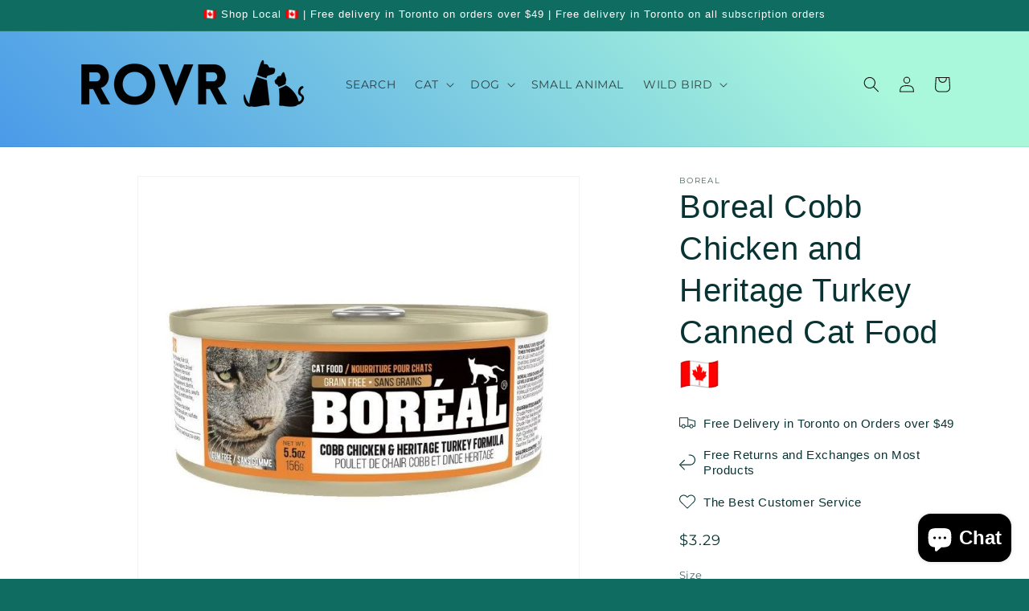

--- FILE ---
content_type: text/html; charset=utf-8
request_url: https://www.rovr.ca/products/boreal-premium-canned-cat-food-cobb-chicken-and-heritage-turkey-formula
body_size: 48144
content:
<!doctype html>
<html class="no-js" lang="en">
  <head>
    <meta charset="utf-8">
    <meta http-equiv="X-UA-Compatible" content="IE=edge">
    <meta name="viewport" content="width=device-width,initial-scale=1">
    <meta name="theme-color" content="">
    <link rel="canonical" href="https://www.rovr.ca/products/boreal-premium-canned-cat-food-cobb-chicken-and-heritage-turkey-formula"><link rel="icon" type="image/png" href="//www.rovr.ca/cdn/shop/files/favicon_symbol_ee6e8ef0-3af1-4212-9972-7578e91f18c4.png?crop=center&height=32&v=1700604846&width=32"><link rel="preconnect" href="https://fonts.shopifycdn.com" crossorigin><title>
      Boreal Cobb Chicken and Heritage Turkey Cat Food
 &ndash; ROVR</title>

    
      <meta name="description" content="Boreal Cobb Chicken and Heritage Turkey cat food delivery in Toronto. Easily order online in minutes. Quick free next-day delivery right to your door.">
    

    

<meta property="og:site_name" content="ROVR">
<meta property="og:url" content="https://www.rovr.ca/products/boreal-premium-canned-cat-food-cobb-chicken-and-heritage-turkey-formula">
<meta property="og:title" content="Boreal Cobb Chicken and Heritage Turkey Cat Food">
<meta property="og:type" content="product">
<meta property="og:description" content="Boreal Cobb Chicken and Heritage Turkey cat food delivery in Toronto. Easily order online in minutes. Quick free next-day delivery right to your door."><meta property="og:image" content="http://www.rovr.ca/cdn/shop/products/068856003712.jpg?v=1631487172">
  <meta property="og:image:secure_url" content="https://www.rovr.ca/cdn/shop/products/068856003712.jpg?v=1631487172">
  <meta property="og:image:width" content="750">
  <meta property="og:image:height" content="750"><meta property="og:price:amount" content="2.49">
  <meta property="og:price:currency" content="CAD"><meta name="twitter:card" content="summary_large_image">
<meta name="twitter:title" content="Boreal Cobb Chicken and Heritage Turkey Cat Food">
<meta name="twitter:description" content="Boreal Cobb Chicken and Heritage Turkey cat food delivery in Toronto. Easily order online in minutes. Quick free next-day delivery right to your door.">


    <script src="//www.rovr.ca/cdn/shop/t/36/assets/constants.js?v=58251544750838685771729110225" defer="defer"></script>
    <script src="//www.rovr.ca/cdn/shop/t/36/assets/pubsub.js?v=158357773527763999511729110225" defer="defer"></script>
    <script src="//www.rovr.ca/cdn/shop/t/36/assets/global.js?v=40820548392383841591729110225" defer="defer"></script><script src="//www.rovr.ca/cdn/shop/t/36/assets/animations.js?v=88693664871331136111729110225" defer="defer"></script><script>window.performance && window.performance.mark && window.performance.mark('shopify.content_for_header.start');</script><meta name="google-site-verification" content="Lb3dXid044m2lGvvrO_aHGa_WKH3vEn2SWJ79YMAt-w">
<meta id="shopify-digital-wallet" name="shopify-digital-wallet" content="/1512933/digital_wallets/dialog">
<meta name="shopify-checkout-api-token" content="717bf2b58f1276e81ee07e6f17426c0b">
<meta id="in-context-paypal-metadata" data-shop-id="1512933" data-venmo-supported="false" data-environment="production" data-locale="en_US" data-paypal-v4="true" data-currency="CAD">
<link rel="alternate" type="application/json+oembed" href="https://www.rovr.ca/products/boreal-premium-canned-cat-food-cobb-chicken-and-heritage-turkey-formula.oembed">
<script async="async" src="/checkouts/internal/preloads.js?locale=en-CA"></script>
<link rel="preconnect" href="https://shop.app" crossorigin="anonymous">
<script async="async" src="https://shop.app/checkouts/internal/preloads.js?locale=en-CA&shop_id=1512933" crossorigin="anonymous"></script>
<script id="apple-pay-shop-capabilities" type="application/json">{"shopId":1512933,"countryCode":"CA","currencyCode":"CAD","merchantCapabilities":["supports3DS"],"merchantId":"gid:\/\/shopify\/Shop\/1512933","merchantName":"ROVR","requiredBillingContactFields":["postalAddress","email","phone"],"requiredShippingContactFields":["postalAddress","email","phone"],"shippingType":"shipping","supportedNetworks":["visa","masterCard","amex","discover","interac","jcb"],"total":{"type":"pending","label":"ROVR","amount":"1.00"},"shopifyPaymentsEnabled":true,"supportsSubscriptions":true}</script>
<script id="shopify-features" type="application/json">{"accessToken":"717bf2b58f1276e81ee07e6f17426c0b","betas":["rich-media-storefront-analytics"],"domain":"www.rovr.ca","predictiveSearch":true,"shopId":1512933,"locale":"en"}</script>
<script>var Shopify = Shopify || {};
Shopify.shop = "quicket.myshopify.com";
Shopify.locale = "en";
Shopify.currency = {"active":"CAD","rate":"1.0"};
Shopify.country = "CA";
Shopify.theme = {"name":"Updated copy of Dawn | Bold | Oct.16.2024","id":145612603611,"schema_name":"Dawn","schema_version":"12.0.0","theme_store_id":887,"role":"main"};
Shopify.theme.handle = "null";
Shopify.theme.style = {"id":null,"handle":null};
Shopify.cdnHost = "www.rovr.ca/cdn";
Shopify.routes = Shopify.routes || {};
Shopify.routes.root = "/";</script>
<script type="module">!function(o){(o.Shopify=o.Shopify||{}).modules=!0}(window);</script>
<script>!function(o){function n(){var o=[];function n(){o.push(Array.prototype.slice.apply(arguments))}return n.q=o,n}var t=o.Shopify=o.Shopify||{};t.loadFeatures=n(),t.autoloadFeatures=n()}(window);</script>
<script>
  window.ShopifyPay = window.ShopifyPay || {};
  window.ShopifyPay.apiHost = "shop.app\/pay";
  window.ShopifyPay.redirectState = null;
</script>
<script id="shop-js-analytics" type="application/json">{"pageType":"product"}</script>
<script defer="defer" async type="module" src="//www.rovr.ca/cdn/shopifycloud/shop-js/modules/v2/client.init-shop-cart-sync_WVOgQShq.en.esm.js"></script>
<script defer="defer" async type="module" src="//www.rovr.ca/cdn/shopifycloud/shop-js/modules/v2/chunk.common_C_13GLB1.esm.js"></script>
<script defer="defer" async type="module" src="//www.rovr.ca/cdn/shopifycloud/shop-js/modules/v2/chunk.modal_CLfMGd0m.esm.js"></script>
<script type="module">
  await import("//www.rovr.ca/cdn/shopifycloud/shop-js/modules/v2/client.init-shop-cart-sync_WVOgQShq.en.esm.js");
await import("//www.rovr.ca/cdn/shopifycloud/shop-js/modules/v2/chunk.common_C_13GLB1.esm.js");
await import("//www.rovr.ca/cdn/shopifycloud/shop-js/modules/v2/chunk.modal_CLfMGd0m.esm.js");

  window.Shopify.SignInWithShop?.initShopCartSync?.({"fedCMEnabled":true,"windoidEnabled":true});

</script>
<script defer="defer" async type="module" src="//www.rovr.ca/cdn/shopifycloud/shop-js/modules/v2/client.payment-terms_BWmiNN46.en.esm.js"></script>
<script defer="defer" async type="module" src="//www.rovr.ca/cdn/shopifycloud/shop-js/modules/v2/chunk.common_C_13GLB1.esm.js"></script>
<script defer="defer" async type="module" src="//www.rovr.ca/cdn/shopifycloud/shop-js/modules/v2/chunk.modal_CLfMGd0m.esm.js"></script>
<script type="module">
  await import("//www.rovr.ca/cdn/shopifycloud/shop-js/modules/v2/client.payment-terms_BWmiNN46.en.esm.js");
await import("//www.rovr.ca/cdn/shopifycloud/shop-js/modules/v2/chunk.common_C_13GLB1.esm.js");
await import("//www.rovr.ca/cdn/shopifycloud/shop-js/modules/v2/chunk.modal_CLfMGd0m.esm.js");

  
</script>
<script>
  window.Shopify = window.Shopify || {};
  if (!window.Shopify.featureAssets) window.Shopify.featureAssets = {};
  window.Shopify.featureAssets['shop-js'] = {"shop-cart-sync":["modules/v2/client.shop-cart-sync_DuR37GeY.en.esm.js","modules/v2/chunk.common_C_13GLB1.esm.js","modules/v2/chunk.modal_CLfMGd0m.esm.js"],"init-fed-cm":["modules/v2/client.init-fed-cm_BucUoe6W.en.esm.js","modules/v2/chunk.common_C_13GLB1.esm.js","modules/v2/chunk.modal_CLfMGd0m.esm.js"],"shop-toast-manager":["modules/v2/client.shop-toast-manager_B0JfrpKj.en.esm.js","modules/v2/chunk.common_C_13GLB1.esm.js","modules/v2/chunk.modal_CLfMGd0m.esm.js"],"init-shop-cart-sync":["modules/v2/client.init-shop-cart-sync_WVOgQShq.en.esm.js","modules/v2/chunk.common_C_13GLB1.esm.js","modules/v2/chunk.modal_CLfMGd0m.esm.js"],"shop-button":["modules/v2/client.shop-button_B_U3bv27.en.esm.js","modules/v2/chunk.common_C_13GLB1.esm.js","modules/v2/chunk.modal_CLfMGd0m.esm.js"],"init-windoid":["modules/v2/client.init-windoid_DuP9q_di.en.esm.js","modules/v2/chunk.common_C_13GLB1.esm.js","modules/v2/chunk.modal_CLfMGd0m.esm.js"],"shop-cash-offers":["modules/v2/client.shop-cash-offers_BmULhtno.en.esm.js","modules/v2/chunk.common_C_13GLB1.esm.js","modules/v2/chunk.modal_CLfMGd0m.esm.js"],"pay-button":["modules/v2/client.pay-button_CrPSEbOK.en.esm.js","modules/v2/chunk.common_C_13GLB1.esm.js","modules/v2/chunk.modal_CLfMGd0m.esm.js"],"init-customer-accounts":["modules/v2/client.init-customer-accounts_jNk9cPYQ.en.esm.js","modules/v2/client.shop-login-button_DJ5ldayH.en.esm.js","modules/v2/chunk.common_C_13GLB1.esm.js","modules/v2/chunk.modal_CLfMGd0m.esm.js"],"avatar":["modules/v2/client.avatar_BTnouDA3.en.esm.js"],"checkout-modal":["modules/v2/client.checkout-modal_pBPyh9w8.en.esm.js","modules/v2/chunk.common_C_13GLB1.esm.js","modules/v2/chunk.modal_CLfMGd0m.esm.js"],"init-shop-for-new-customer-accounts":["modules/v2/client.init-shop-for-new-customer-accounts_BUoCy7a5.en.esm.js","modules/v2/client.shop-login-button_DJ5ldayH.en.esm.js","modules/v2/chunk.common_C_13GLB1.esm.js","modules/v2/chunk.modal_CLfMGd0m.esm.js"],"init-customer-accounts-sign-up":["modules/v2/client.init-customer-accounts-sign-up_CnczCz9H.en.esm.js","modules/v2/client.shop-login-button_DJ5ldayH.en.esm.js","modules/v2/chunk.common_C_13GLB1.esm.js","modules/v2/chunk.modal_CLfMGd0m.esm.js"],"init-shop-email-lookup-coordinator":["modules/v2/client.init-shop-email-lookup-coordinator_CzjY5t9o.en.esm.js","modules/v2/chunk.common_C_13GLB1.esm.js","modules/v2/chunk.modal_CLfMGd0m.esm.js"],"shop-follow-button":["modules/v2/client.shop-follow-button_CsYC63q7.en.esm.js","modules/v2/chunk.common_C_13GLB1.esm.js","modules/v2/chunk.modal_CLfMGd0m.esm.js"],"shop-login-button":["modules/v2/client.shop-login-button_DJ5ldayH.en.esm.js","modules/v2/chunk.common_C_13GLB1.esm.js","modules/v2/chunk.modal_CLfMGd0m.esm.js"],"shop-login":["modules/v2/client.shop-login_B9ccPdmx.en.esm.js","modules/v2/chunk.common_C_13GLB1.esm.js","modules/v2/chunk.modal_CLfMGd0m.esm.js"],"lead-capture":["modules/v2/client.lead-capture_D0K_KgYb.en.esm.js","modules/v2/chunk.common_C_13GLB1.esm.js","modules/v2/chunk.modal_CLfMGd0m.esm.js"],"payment-terms":["modules/v2/client.payment-terms_BWmiNN46.en.esm.js","modules/v2/chunk.common_C_13GLB1.esm.js","modules/v2/chunk.modal_CLfMGd0m.esm.js"]};
</script>
<script>(function() {
  var isLoaded = false;
  function asyncLoad() {
    if (isLoaded) return;
    isLoaded = true;
    var urls = ["https:\/\/cdn.shopify.com\/s\/files\/1\/1710\/7463\/files\/hide.js?11732160676976062842\u0026shop=quicket.myshopify.com","https:\/\/hidepaypal2-static.inscoder.com\/st-hidepaypal-cart-on.min.js?shop=quicket.myshopify.com","https:\/\/localdelivery.herokuapp.com\/\/assets\/localdelivery-3.09.min.js?shop=quicket.myshopify.com"];
    for (var i = 0; i < urls.length; i++) {
      var s = document.createElement('script');
      s.type = 'text/javascript';
      s.async = true;
      s.src = urls[i];
      var x = document.getElementsByTagName('script')[0];
      x.parentNode.insertBefore(s, x);
    }
  };
  if(window.attachEvent) {
    window.attachEvent('onload', asyncLoad);
  } else {
    window.addEventListener('load', asyncLoad, false);
  }
})();</script>
<script id="__st">var __st={"a":1512933,"offset":-18000,"reqid":"e590c115-9469-43df-9690-8da83dcb9251-1769599574","pageurl":"www.rovr.ca\/products\/boreal-premium-canned-cat-food-cobb-chicken-and-heritage-turkey-formula","u":"71d6867b896f","p":"product","rtyp":"product","rid":7062638133403};</script>
<script>window.ShopifyPaypalV4VisibilityTracking = true;</script>
<script id="captcha-bootstrap">!function(){'use strict';const t='contact',e='account',n='new_comment',o=[[t,t],['blogs',n],['comments',n],[t,'customer']],c=[[e,'customer_login'],[e,'guest_login'],[e,'recover_customer_password'],[e,'create_customer']],r=t=>t.map((([t,e])=>`form[action*='/${t}']:not([data-nocaptcha='true']) input[name='form_type'][value='${e}']`)).join(','),a=t=>()=>t?[...document.querySelectorAll(t)].map((t=>t.form)):[];function s(){const t=[...o],e=r(t);return a(e)}const i='password',u='form_key',d=['recaptcha-v3-token','g-recaptcha-response','h-captcha-response',i],f=()=>{try{return window.sessionStorage}catch{return}},m='__shopify_v',_=t=>t.elements[u];function p(t,e,n=!1){try{const o=window.sessionStorage,c=JSON.parse(o.getItem(e)),{data:r}=function(t){const{data:e,action:n}=t;return t[m]||n?{data:e,action:n}:{data:t,action:n}}(c);for(const[e,n]of Object.entries(r))t.elements[e]&&(t.elements[e].value=n);n&&o.removeItem(e)}catch(o){console.error('form repopulation failed',{error:o})}}const l='form_type',E='cptcha';function T(t){t.dataset[E]=!0}const w=window,h=w.document,L='Shopify',v='ce_forms',y='captcha';let A=!1;((t,e)=>{const n=(g='f06e6c50-85a8-45c8-87d0-21a2b65856fe',I='https://cdn.shopify.com/shopifycloud/storefront-forms-hcaptcha/ce_storefront_forms_captcha_hcaptcha.v1.5.2.iife.js',D={infoText:'Protected by hCaptcha',privacyText:'Privacy',termsText:'Terms'},(t,e,n)=>{const o=w[L][v],c=o.bindForm;if(c)return c(t,g,e,D).then(n);var r;o.q.push([[t,g,e,D],n]),r=I,A||(h.body.append(Object.assign(h.createElement('script'),{id:'captcha-provider',async:!0,src:r})),A=!0)});var g,I,D;w[L]=w[L]||{},w[L][v]=w[L][v]||{},w[L][v].q=[],w[L][y]=w[L][y]||{},w[L][y].protect=function(t,e){n(t,void 0,e),T(t)},Object.freeze(w[L][y]),function(t,e,n,w,h,L){const[v,y,A,g]=function(t,e,n){const i=e?o:[],u=t?c:[],d=[...i,...u],f=r(d),m=r(i),_=r(d.filter((([t,e])=>n.includes(e))));return[a(f),a(m),a(_),s()]}(w,h,L),I=t=>{const e=t.target;return e instanceof HTMLFormElement?e:e&&e.form},D=t=>v().includes(t);t.addEventListener('submit',(t=>{const e=I(t);if(!e)return;const n=D(e)&&!e.dataset.hcaptchaBound&&!e.dataset.recaptchaBound,o=_(e),c=g().includes(e)&&(!o||!o.value);(n||c)&&t.preventDefault(),c&&!n&&(function(t){try{if(!f())return;!function(t){const e=f();if(!e)return;const n=_(t);if(!n)return;const o=n.value;o&&e.removeItem(o)}(t);const e=Array.from(Array(32),(()=>Math.random().toString(36)[2])).join('');!function(t,e){_(t)||t.append(Object.assign(document.createElement('input'),{type:'hidden',name:u})),t.elements[u].value=e}(t,e),function(t,e){const n=f();if(!n)return;const o=[...t.querySelectorAll(`input[type='${i}']`)].map((({name:t})=>t)),c=[...d,...o],r={};for(const[a,s]of new FormData(t).entries())c.includes(a)||(r[a]=s);n.setItem(e,JSON.stringify({[m]:1,action:t.action,data:r}))}(t,e)}catch(e){console.error('failed to persist form',e)}}(e),e.submit())}));const S=(t,e)=>{t&&!t.dataset[E]&&(n(t,e.some((e=>e===t))),T(t))};for(const o of['focusin','change'])t.addEventListener(o,(t=>{const e=I(t);D(e)&&S(e,y())}));const B=e.get('form_key'),M=e.get(l),P=B&&M;t.addEventListener('DOMContentLoaded',(()=>{const t=y();if(P)for(const e of t)e.elements[l].value===M&&p(e,B);[...new Set([...A(),...v().filter((t=>'true'===t.dataset.shopifyCaptcha))])].forEach((e=>S(e,t)))}))}(h,new URLSearchParams(w.location.search),n,t,e,['guest_login'])})(!0,!0)}();</script>
<script integrity="sha256-4kQ18oKyAcykRKYeNunJcIwy7WH5gtpwJnB7kiuLZ1E=" data-source-attribution="shopify.loadfeatures" defer="defer" src="//www.rovr.ca/cdn/shopifycloud/storefront/assets/storefront/load_feature-a0a9edcb.js" crossorigin="anonymous"></script>
<script crossorigin="anonymous" defer="defer" src="//www.rovr.ca/cdn/shopifycloud/storefront/assets/shopify_pay/storefront-65b4c6d7.js?v=20250812"></script>
<script data-source-attribution="shopify.dynamic_checkout.dynamic.init">var Shopify=Shopify||{};Shopify.PaymentButton=Shopify.PaymentButton||{isStorefrontPortableWallets:!0,init:function(){window.Shopify.PaymentButton.init=function(){};var t=document.createElement("script");t.src="https://www.rovr.ca/cdn/shopifycloud/portable-wallets/latest/portable-wallets.en.js",t.type="module",document.head.appendChild(t)}};
</script>
<script data-source-attribution="shopify.dynamic_checkout.buyer_consent">
  function portableWalletsHideBuyerConsent(e){var t=document.getElementById("shopify-buyer-consent"),n=document.getElementById("shopify-subscription-policy-button");t&&n&&(t.classList.add("hidden"),t.setAttribute("aria-hidden","true"),n.removeEventListener("click",e))}function portableWalletsShowBuyerConsent(e){var t=document.getElementById("shopify-buyer-consent"),n=document.getElementById("shopify-subscription-policy-button");t&&n&&(t.classList.remove("hidden"),t.removeAttribute("aria-hidden"),n.addEventListener("click",e))}window.Shopify?.PaymentButton&&(window.Shopify.PaymentButton.hideBuyerConsent=portableWalletsHideBuyerConsent,window.Shopify.PaymentButton.showBuyerConsent=portableWalletsShowBuyerConsent);
</script>
<script data-source-attribution="shopify.dynamic_checkout.cart.bootstrap">document.addEventListener("DOMContentLoaded",(function(){function t(){return document.querySelector("shopify-accelerated-checkout-cart, shopify-accelerated-checkout")}if(t())Shopify.PaymentButton.init();else{new MutationObserver((function(e,n){t()&&(Shopify.PaymentButton.init(),n.disconnect())})).observe(document.body,{childList:!0,subtree:!0})}}));
</script>
<link id="shopify-accelerated-checkout-styles" rel="stylesheet" media="screen" href="https://www.rovr.ca/cdn/shopifycloud/portable-wallets/latest/accelerated-checkout-backwards-compat.css" crossorigin="anonymous">
<style id="shopify-accelerated-checkout-cart">
        #shopify-buyer-consent {
  margin-top: 1em;
  display: inline-block;
  width: 100%;
}

#shopify-buyer-consent.hidden {
  display: none;
}

#shopify-subscription-policy-button {
  background: none;
  border: none;
  padding: 0;
  text-decoration: underline;
  font-size: inherit;
  cursor: pointer;
}

#shopify-subscription-policy-button::before {
  box-shadow: none;
}

      </style>
<script id="sections-script" data-sections="header" defer="defer" src="//www.rovr.ca/cdn/shop/t/36/compiled_assets/scripts.js?v=625"></script>
<script>window.performance && window.performance.mark && window.performance.mark('shopify.content_for_header.end');</script>


    <style data-shopify>
      @font-face {
  font-family: Montserrat;
  font-weight: 400;
  font-style: normal;
  font-display: swap;
  src: url("//www.rovr.ca/cdn/fonts/montserrat/montserrat_n4.81949fa0ac9fd2021e16436151e8eaa539321637.woff2") format("woff2"),
       url("//www.rovr.ca/cdn/fonts/montserrat/montserrat_n4.a6c632ca7b62da89c3594789ba828388aac693fe.woff") format("woff");
}

      @font-face {
  font-family: Montserrat;
  font-weight: 700;
  font-style: normal;
  font-display: swap;
  src: url("//www.rovr.ca/cdn/fonts/montserrat/montserrat_n7.3c434e22befd5c18a6b4afadb1e3d77c128c7939.woff2") format("woff2"),
       url("//www.rovr.ca/cdn/fonts/montserrat/montserrat_n7.5d9fa6e2cae713c8fb539a9876489d86207fe957.woff") format("woff");
}

      @font-face {
  font-family: Montserrat;
  font-weight: 400;
  font-style: italic;
  font-display: swap;
  src: url("//www.rovr.ca/cdn/fonts/montserrat/montserrat_i4.5a4ea298b4789e064f62a29aafc18d41f09ae59b.woff2") format("woff2"),
       url("//www.rovr.ca/cdn/fonts/montserrat/montserrat_i4.072b5869c5e0ed5b9d2021e4c2af132e16681ad2.woff") format("woff");
}

      @font-face {
  font-family: Montserrat;
  font-weight: 700;
  font-style: italic;
  font-display: swap;
  src: url("//www.rovr.ca/cdn/fonts/montserrat/montserrat_i7.a0d4a463df4f146567d871890ffb3c80408e7732.woff2") format("woff2"),
       url("//www.rovr.ca/cdn/fonts/montserrat/montserrat_i7.f6ec9f2a0681acc6f8152c40921d2a4d2e1a2c78.woff") format("woff");
}

      

      
        :root,
        .color-background-1 {
          --color-background: 15,108,96;
        
          --gradient-background: #0f6c60;
        

        

        --color-foreground: 11,223,208;
        --color-background-contrast: 0,0,0;
        --color-shadow: 18,18,18;
        --color-button: 11,223,208;
        --color-button-text: 255,255,255;
        --color-secondary-button: 15,108,96;
        --color-secondary-button-text: 18,18,18;
        --color-link: 18,18,18;
        --color-badge-foreground: 11,223,208;
        --color-badge-background: 15,108,96;
        --color-badge-border: 11,223,208;
        --payment-terms-background-color: rgb(15 108 96);
      }
      
        
        .color-background-2 {
          --color-background: 243,243,243;
        
          --gradient-background: linear-gradient(46deg, rgba(52, 133, 236, 1) 13%, rgba(170, 248, 219, 1) 86%);
        

        

        --color-foreground: 18,18,18;
        --color-background-contrast: 179,179,179;
        --color-shadow: 18,18,18;
        --color-button: 18,18,18;
        --color-button-text: 243,243,243;
        --color-secondary-button: 243,243,243;
        --color-secondary-button-text: 18,18,18;
        --color-link: 18,18,18;
        --color-badge-foreground: 18,18,18;
        --color-badge-background: 243,243,243;
        --color-badge-border: 18,18,18;
        --payment-terms-background-color: rgb(243 243 243);
      }
      
        
        .color-inverse {
          --color-background: 18,18,18;
        
          --gradient-background: #121212;
        

        

        --color-foreground: 255,255,255;
        --color-background-contrast: 146,146,146;
        --color-shadow: 18,18,18;
        --color-button: 255,255,255;
        --color-button-text: 18,18,18;
        --color-secondary-button: 18,18,18;
        --color-secondary-button-text: 255,255,255;
        --color-link: 255,255,255;
        --color-badge-foreground: 255,255,255;
        --color-badge-background: 18,18,18;
        --color-badge-border: 255,255,255;
        --payment-terms-background-color: rgb(18 18 18);
      }
      
        
        .color-accent-1 {
          --color-background: 18,18,18;
        
          --gradient-background: #121212;
        

        

        --color-foreground: 255,255,255;
        --color-background-contrast: 146,146,146;
        --color-shadow: 18,18,18;
        --color-button: 255,255,255;
        --color-button-text: 18,18,18;
        --color-secondary-button: 18,18,18;
        --color-secondary-button-text: 255,255,255;
        --color-link: 255,255,255;
        --color-badge-foreground: 255,255,255;
        --color-badge-background: 18,18,18;
        --color-badge-border: 255,255,255;
        --payment-terms-background-color: rgb(18 18 18);
      }
      
        
        .color-accent-2 {
          --color-background: 15,108,96;
        
          --gradient-background: #0f6c60;
        

        

        --color-foreground: 255,255,255;
        --color-background-contrast: 0,0,0;
        --color-shadow: 18,18,18;
        --color-button: 255,255,255;
        --color-button-text: 51,79,180;
        --color-secondary-button: 15,108,96;
        --color-secondary-button-text: 255,255,255;
        --color-link: 255,255,255;
        --color-badge-foreground: 255,255,255;
        --color-badge-background: 15,108,96;
        --color-badge-border: 255,255,255;
        --payment-terms-background-color: rgb(15 108 96);
      }
      
        
        .color-scheme-21d644d2-d3b1-4dc9-83bb-14b7e28ac781 {
          --color-background: 255,255,255;
        
          --gradient-background: #ffffff;
        

        

        --color-foreground: 8,51,51;
        --color-background-contrast: 191,191,191;
        --color-shadow: 18,18,18;
        --color-button: 18,179,167;
        --color-button-text: 255,255,255;
        --color-secondary-button: 255,255,255;
        --color-secondary-button-text: 18,18,18;
        --color-link: 18,18,18;
        --color-badge-foreground: 8,51,51;
        --color-badge-background: 255,255,255;
        --color-badge-border: 8,51,51;
        --payment-terms-background-color: rgb(255 255 255);
      }
      

      body, .color-background-1, .color-background-2, .color-inverse, .color-accent-1, .color-accent-2, .color-scheme-21d644d2-d3b1-4dc9-83bb-14b7e28ac781 {
        color: rgba(var(--color-foreground), 0.75);
        background-color: rgb(var(--color-background));
      }

      :root {
        --font-body-family: Montserrat, sans-serif;
        --font-body-style: normal;
        --font-body-weight: 400;
        --font-body-weight-bold: 700;

        --font-heading-family: "system_ui", -apple-system, 'Segoe UI', Roboto, 'Helvetica Neue', 'Noto Sans', 'Liberation Sans', Arial, sans-serif, 'Apple Color Emoji', 'Segoe UI Emoji', 'Segoe UI Symbol', 'Noto Color Emoji';
        --font-heading-style: normal;
        --font-heading-weight: 400;

        --font-body-scale: 1.0;
        --font-heading-scale: 1.0;

        --media-padding: px;
        --media-border-opacity: 0.05;
        --media-border-width: 1px;
        --media-radius: 0px;
        --media-shadow-opacity: 0.0;
        --media-shadow-horizontal-offset: 0px;
        --media-shadow-vertical-offset: 4px;
        --media-shadow-blur-radius: 5px;
        --media-shadow-visible: 0;

        --page-width: 120rem;
        --page-width-margin: 0rem;

        --product-card-image-padding: 0.0rem;
        --product-card-corner-radius: 0.0rem;
        --product-card-text-alignment: left;
        --product-card-border-width: 0.0rem;
        --product-card-border-opacity: 0.1;
        --product-card-shadow-opacity: 0.0;
        --product-card-shadow-visible: 0;
        --product-card-shadow-horizontal-offset: 0.0rem;
        --product-card-shadow-vertical-offset: 0.4rem;
        --product-card-shadow-blur-radius: 0.5rem;

        --collection-card-image-padding: 0.0rem;
        --collection-card-corner-radius: 0.0rem;
        --collection-card-text-alignment: left;
        --collection-card-border-width: 0.0rem;
        --collection-card-border-opacity: 0.0;
        --collection-card-shadow-opacity: 0.1;
        --collection-card-shadow-visible: 1;
        --collection-card-shadow-horizontal-offset: 0.0rem;
        --collection-card-shadow-vertical-offset: 0.0rem;
        --collection-card-shadow-blur-radius: 0.0rem;

        --blog-card-image-padding: 0.0rem;
        --blog-card-corner-radius: 0.0rem;
        --blog-card-text-alignment: left;
        --blog-card-border-width: 0.0rem;
        --blog-card-border-opacity: 0.0;
        --blog-card-shadow-opacity: 0.1;
        --blog-card-shadow-visible: 1;
        --blog-card-shadow-horizontal-offset: 0.0rem;
        --blog-card-shadow-vertical-offset: 0.0rem;
        --blog-card-shadow-blur-radius: 0.0rem;

        --badge-corner-radius: 4.0rem;

        --popup-border-width: 1px;
        --popup-border-opacity: 0.1;
        --popup-corner-radius: 0px;
        --popup-shadow-opacity: 0.0;
        --popup-shadow-horizontal-offset: 0px;
        --popup-shadow-vertical-offset: 4px;
        --popup-shadow-blur-radius: 5px;

        --drawer-border-width: 1px;
        --drawer-border-opacity: 0.1;
        --drawer-shadow-opacity: 0.0;
        --drawer-shadow-horizontal-offset: 0px;
        --drawer-shadow-vertical-offset: 4px;
        --drawer-shadow-blur-radius: 5px;

        --spacing-sections-desktop: 0px;
        --spacing-sections-mobile: 0px;

        --grid-desktop-vertical-spacing: 8px;
        --grid-desktop-horizontal-spacing: 8px;
        --grid-mobile-vertical-spacing: 4px;
        --grid-mobile-horizontal-spacing: 4px;

        --text-boxes-border-opacity: 0.1;
        --text-boxes-border-width: 0px;
        --text-boxes-radius: 0px;
        --text-boxes-shadow-opacity: 0.0;
        --text-boxes-shadow-visible: 0;
        --text-boxes-shadow-horizontal-offset: 0px;
        --text-boxes-shadow-vertical-offset: 4px;
        --text-boxes-shadow-blur-radius: 5px;

        --buttons-radius: 0px;
        --buttons-radius-outset: 0px;
        --buttons-border-width: 1px;
        --buttons-border-opacity: 1.0;
        --buttons-shadow-opacity: 0.0;
        --buttons-shadow-visible: 0;
        --buttons-shadow-horizontal-offset: 0px;
        --buttons-shadow-vertical-offset: 4px;
        --buttons-shadow-blur-radius: 5px;
        --buttons-border-offset: 0px;

        --inputs-radius: 0px;
        --inputs-border-width: 1px;
        --inputs-border-opacity: 0.55;
        --inputs-shadow-opacity: 0.0;
        --inputs-shadow-horizontal-offset: 0px;
        --inputs-margin-offset: 0px;
        --inputs-shadow-vertical-offset: 4px;
        --inputs-shadow-blur-radius: 5px;
        --inputs-radius-outset: 0px;

        --variant-pills-radius: 40px;
        --variant-pills-border-width: 1px;
        --variant-pills-border-opacity: 0.55;
        --variant-pills-shadow-opacity: 0.0;
        --variant-pills-shadow-horizontal-offset: 0px;
        --variant-pills-shadow-vertical-offset: 4px;
        --variant-pills-shadow-blur-radius: 5px;
      }

      *,
      *::before,
      *::after {
        box-sizing: inherit;
      }

      html {
        box-sizing: border-box;
        font-size: calc(var(--font-body-scale) * 62.5%);
        height: 100%;
      }

      body {
        display: grid;
        grid-template-rows: auto auto 1fr auto;
        grid-template-columns: 100%;
        min-height: 100%;
        margin: 0;
        font-size: 1.5rem;
        letter-spacing: 0.06rem;
        line-height: calc(1 + 0.8 / var(--font-body-scale));
        font-family: var(--font-body-family);
        font-style: var(--font-body-style);
        font-weight: var(--font-body-weight);
      }

      @media screen and (min-width: 750px) {
        body {
          font-size: 1.6rem;
        }
      }
    </style>

    <link href="//www.rovr.ca/cdn/shop/t/36/assets/base.css?v=22615539281115885671729110225" rel="stylesheet" type="text/css" media="all" />
<link rel="preload" as="font" href="//www.rovr.ca/cdn/fonts/montserrat/montserrat_n4.81949fa0ac9fd2021e16436151e8eaa539321637.woff2" type="font/woff2" crossorigin><link
        rel="stylesheet"
        href="//www.rovr.ca/cdn/shop/t/36/assets/component-predictive-search.css?v=118923337488134913561729110225"
        media="print"
        onload="this.media='all'"
      ><script>
      document.documentElement.className = document.documentElement.className.replace('no-js', 'js');
      if (Shopify.designMode) {
        document.documentElement.classList.add('shopify-design-mode');
      }
    </script>
  
  <!-- "snippets/shogun-head.liquid" was not rendered, the associated app was uninstalled -->
<meta name="google-site-verification" content="9iJDeIYwzmi6wYzdh7cm8eOtuLjsNkZfvX6nvKUMi2Q" />
<!-- BEGIN app block: shopify://apps/yotpo-product-reviews/blocks/settings/eb7dfd7d-db44-4334-bc49-c893b51b36cf -->


  <script type="text/javascript" src="https://cdn-widgetsrepository.yotpo.com/v1/loader/fv7RBwqOba7yqnMPuni8BbnlDRDiglX1LvKaZ9ih?languageCode=en" async></script>



  
<!-- END app block --><!-- BEGIN app block: shopify://apps/bold-subscriptions/blocks/bsub-embed/9ceb49f0-5fe5-4b5e-943d-f8af8985167d -->
<script id="bold-subscriptions-app-embed-script" type="text/javascript" defer>
    
        
            if (window.location.href.includes('pages/manage-subscriptions')) {
                const queryParams = new URLSearchParams(window.location.search);
                if(queryParams.has('deep_link') && queryParams.get('deep_link') === 'upsell' &&
                    queryParams.has('type') && queryParams.get('type') === 'upcoming-order-email'
                ) {
                    window.location.href=`/account/login?${queryParams.toString()}&from_msp=true`;
                }
            } else if (window.location.href.includes('/account/login')) {
                document.addEventListener('DOMContentLoaded', function() {
                    const queryParams = new URLSearchParams(window.location.search);
                    if(queryParams.has('from_msp')) {
                        queryParams.delete('from_msp');

                        let form = document.querySelector("#customer_login");

                        if(form) {
                            let input = document.createElement('input');
                            input.type = 'hidden';
                            input.name = 'return_to';
                            input.value = `https://www.rovr.ca/pages/manage-subscriptions?${queryParams.toString()}`;

                            form.appendChild(input);
                        }
                    }
                });
            }
        
    

    window.BOLD = window.BOLD || {};
    window.BOLD.subscriptions = window.BOLD.subscriptions || {};
    window.BOLD.subscriptions.config = window.BOLD.subscriptions.config || {};
    window.BOLD.subscriptions.config.isAppEmbedEnabled = true;
    window.BOLD.subscriptions.classes = window.BOLD.subscriptions.classes || {};
    window.BOLD.subscriptions.patches = window.BOLD.subscriptions.patches || {};
    window.BOLD.subscriptions.patches.maxCheckoutRetries = window.BOLD.subscriptions.patches.maxCheckoutRetries || 200;
    window.BOLD.subscriptions.patches.currentCheckoutRetries = window.BOLD.subscriptions.patches.currentCheckoutRetries || 0;
    window.BOLD.subscriptions.patches.maxCashierPatchAttempts = window.BOLD.subscriptions.patches.maxCashierPatchAttempts || 200;
    window.BOLD.subscriptions.patches.currentCashierPatchAttempts = window.BOLD.subscriptions.patches.currentCashierPatchAttempts || 0;
    window.BOLD.subscriptions.config.platform = 'shopify';
    window.BOLD.subscriptions.config.shopDomain = 'quicket.myshopify.com';
    window.BOLD.subscriptions.config.customDomain = 'www.rovr.ca';
    window.BOLD.subscriptions.config.shopIdentifier = '1512933';
    window.BOLD.subscriptions.config.cashierUrl = 'https://cashier.boldcommerce.com';
    window.BOLD.subscriptions.config.boldAPIBase = 'https://app-api.boldapps.net/';
    window.BOLD.subscriptions.config.cashierApplicationUUID = '2e6a2bbc-b12b-4255-abdf-a02af85c0d4e';
    window.BOLD.subscriptions.config.appUrl = 'https://sub.boldapps.net';
    window.BOLD.subscriptions.config.currencyCode = 'CAD';
    window.BOLD.subscriptions.config.checkoutType = 'shopify';
    window.BOLD.subscriptions.config.currencyFormat = "$\u0026#123;\u0026#123;amount}}";
    window.BOLD.subscriptions.config.shopCurrencies = [{"id":7729,"currency":"CAD","currency_format":"$\u0026#123;\u0026#123;amount}}","created_at":"2024-10-19 21:54:00","updated_at":"2024-10-19 21:54:00"}];
    window.BOLD.subscriptions.config.shopSettings = {"allow_msp_cancellation":true,"allow_msp_prepaid_renewal":true,"customer_can_pause_subscription":true,"customer_can_change_next_order_date":true,"customer_can_change_order_frequency":true,"customer_can_create_an_additional_order":true,"customer_can_use_passwordless_login":false,"customer_passwordless_login_redirect":false,"customer_can_add_products_to_existing_subscriptions":true,"show_currency_code":true,"stored_payment_method_policy":"required","customer_portal_path":"pages\/manage-subscriptions"};
    window.BOLD.subscriptions.config.customerLoginPath = null;
    window.BOLD.subscriptions.config.isPrepaidEnabled = window.BOLD.subscriptions.config.isPrepaidEnabled || true;
    window.BOLD.subscriptions.config.loadSubscriptionGroupFrom = 'default';
    window.BOLD.subscriptions.config.loadSubscriptionGroupFromTypes = "default";
    window.BOLD.subscriptions.config.cashierPluginOnlyMode = window.BOLD.subscriptions.config.cashierPluginOnlyMode || false;
    if (window.BOLD.subscriptions.config.waitForCheckoutLoader === undefined) {
        window.BOLD.subscriptions.config.waitForCheckoutLoader = true;
    }

    window.BOLD.subscriptions.config.addToCartFormSelectors = window.BOLD.subscriptions.config.addToCartFormSelectors || [];
    window.BOLD.subscriptions.config.addToCartButtonSelectors = window.BOLD.subscriptions.config.addToCartButtonSelectors || [];
    window.BOLD.subscriptions.config.widgetInsertBeforeSelectors = window.BOLD.subscriptions.config.widgetInsertBeforeSelectors || [];
    window.BOLD.subscriptions.config.quickAddToCartButtonSelectors = window.BOLD.subscriptions.config.quickAddToCartButtonSelectors || [];
    window.BOLD.subscriptions.config.cartElementSelectors = window.BOLD.subscriptions.config.cartElementSelectors || [];
    window.BOLD.subscriptions.config.cartTotalElementSelectors = window.BOLD.subscriptions.config.cartTotalElementSelectors || [];
    window.BOLD.subscriptions.config.lineItemSelectors = window.BOLD.subscriptions.config.lineItemSelectors || [];
    window.BOLD.subscriptions.config.lineItemNameSelectors = window.BOLD.subscriptions.config.lineItemNameSelectors || [];
    window.BOLD.subscriptions.config.checkoutButtonSelectors = window.BOLD.subscriptions.config.checkoutButtonSelectors || [];

    window.BOLD.subscriptions.config.featureFlags = window.BOLD.subscriptions.config.featureFlagOverrides || ["BE-2298-Support-Variant-Selections-In-Sub-Groups","BE-4182-report-business-metric","BE-5833-chunk-upcoming-order-email","BE-3206-shipping-option-api","BE-6210-schedule-foodfund-product-report","BE-6302-job-perf-metrics","BE-6519-admin-edit-delivery-methods","BE-6178-Control-Oversell-Rules-For-Recurrences","BE-3141-add-express-add-on-to-onboarding","BE-6537-add-migration-support-to-onboarding","BE-6887_Reduce_CBP_Chunk_Size","BE-6741-RESTFUL-discount-codes","BE-6925-remove-bold-error-code-from-error-message","BE-6676-enable-embedded-flow"];
    window.BOLD.subscriptions.config.subscriptionProcessingFrequency = '60';
    window.BOLD.subscriptions.config.requireMSPInitialLoadingMessage = true;
    window.BOLD.subscriptions.data = window.BOLD.subscriptions.data || {};

    // Interval text markup template
    window.BOLD.subscriptions.config.lineItemPropertyListSelectors = window.BOLD.subscriptions.config.lineItemPropertyListSelectors || [];
    window.BOLD.subscriptions.config.lineItemPropertyListSelectors.push('dl.definitionList');
    window.BOLD.subscriptions.config.lineItemPropertyListTemplate = window.BOLD.subscriptions.config.lineItemPropertyListTemplate || '<dl class="definitionList"></dl>';
    window.BOLD.subscriptions.config.lineItemPropertyTemplate = window.BOLD.subscriptions.config.lineItemPropertyTemplate || '<dt class="definitionList-key">{{key}}:</dt><dd class="definitionList-value">{{value}}</dd>';

    // Discount text markup template
    window.BOLD.subscriptions.config.discountItemTemplate = window.BOLD.subscriptions.config.discountItemTemplate || '<div class="bold-subscriptions-discount"><div class="bold-subscriptions-discount__details">{{details}}</div><div class="bold-subscriptions-discount__total">{{total}}</div></div>';


    // Constants in XMLHttpRequest are not reliable, so we will create our own
    // reference: https://developer.mozilla.org/en-US/docs/Web/API/XMLHttpRequest/readyState
    window.BOLD.subscriptions.config.XMLHttpRequest = {
        UNSENT:0,            // Client has been created. open() not called yet.
        OPENED: 1,           // open() has been called.
        HEADERS_RECEIVED: 2, // send() has been called, and headers and status are available.
        LOADING: 3,          // Downloading; responseText holds partial data.
        DONE: 4              // The operation is complete.
    };

    window.BOLD.subscriptions.config.assetBaseUrl = 'https://sub.boldapps.net';
    if (window.localStorage && window.localStorage.getItem('boldSubscriptionsAssetBaseUrl')) {
        window.BOLD.subscriptions.config.assetBaseUrl = window.localStorage.getItem('boldSubscriptionsAssetBaseUrl')
    }

    window.BOLD.subscriptions.data.subscriptionGroups = [];
    if (localStorage && localStorage.getItem('boldSubscriptionsSubscriptionGroups')) {
        window.BOLD.subscriptions.data.subscriptionGroups = JSON.parse(localStorage.getItem('boldSubscriptionsSubscriptionGroups'));
    } else {
        window.BOLD.subscriptions.data.subscriptionGroups = [{"id":45155,"billing_rules":[{"id":111794,"subscription_group_id":45155,"interval_name":"Every 1 Week","billing_rule":"FREQ=WEEKLY","custom_billing_rule":""},{"id":111795,"subscription_group_id":45155,"interval_name":"Every 2 Weeks","billing_rule":"FREQ=WEEKLY;INTERVAL=2","custom_billing_rule":""},{"id":111796,"subscription_group_id":45155,"interval_name":"Every 3 Weeks","billing_rule":"FREQ=WEEKLY;INTERVAL=3","custom_billing_rule":""},{"id":111797,"subscription_group_id":45155,"interval_name":"Every Month","billing_rule":"FREQ=MONTHLY","custom_billing_rule":""},{"id":111798,"subscription_group_id":45155,"interval_name":"Every 5 Weeks","billing_rule":"FREQ=WEEKLY;INTERVAL=5","custom_billing_rule":""},{"id":111799,"subscription_group_id":45155,"interval_name":"Every 6 Weeks","billing_rule":"FREQ=WEEKLY;INTERVAL=6","custom_billing_rule":""},{"id":111800,"subscription_group_id":45155,"interval_name":"Every 7 Weeks","billing_rule":"FREQ=WEEKLY;INTERVAL=7","custom_billing_rule":""},{"id":111801,"subscription_group_id":45155,"interval_name":"Every 2 Months","billing_rule":"FREQ=MONTHLY;INTERVAL=2","custom_billing_rule":""},{"id":111802,"subscription_group_id":45155,"interval_name":"Every 9 Weeks","billing_rule":"FREQ=WEEKLY;INTERVAL=9","custom_billing_rule":""},{"id":111803,"subscription_group_id":45155,"interval_name":"Every 10 Weeks","billing_rule":"FREQ=WEEKLY;INTERVAL=10","custom_billing_rule":""},{"id":111804,"subscription_group_id":45155,"interval_name":"Every 11 Weeks","billing_rule":"FREQ=WEEKLY;INTERVAL=11","custom_billing_rule":""},{"id":111805,"subscription_group_id":45155,"interval_name":"Every 3 Months","billing_rule":"FREQ=MONTHLY;INTERVAL=3","custom_billing_rule":""}],"is_subscription_only":false,"allow_prepaid":false,"allow_dynamic_discount":false,"is_prepaid_only":false,"should_continue_prepaid":true,"continue_prepaid_type":"as_prepaid","prepaid_durations":[{"id":44625,"subscription_group_id":45155,"total_duration":1,"discount_type":"percentage","discount_value":0}],"dynamic_discounts":[],"selection_options":[{"platform_entity_id":null},{"platform_entity_id":null},{"platform_entity_id":null},{"platform_entity_id":null}],"discount_type":"no_discount","percent_discount":0,"fixed_discount":0,"can_add_to_cart":true},{"id":45156,"billing_rules":[{"id":111806,"subscription_group_id":45156,"interval_name":"Every Week","billing_rule":"FREQ=WEEKLY","custom_billing_rule":""},{"id":111807,"subscription_group_id":45156,"interval_name":"Every 2 Weeks","billing_rule":"FREQ=WEEKLY;INTERVAL=2","custom_billing_rule":""},{"id":111808,"subscription_group_id":45156,"interval_name":"Every 3 Weeks","billing_rule":"FREQ=WEEKLY;INTERVAL=3","custom_billing_rule":""},{"id":111809,"subscription_group_id":45156,"interval_name":"Every Month","billing_rule":"FREQ=MONTHLY","custom_billing_rule":""},{"id":111810,"subscription_group_id":45156,"interval_name":"Every 5 Weeks","billing_rule":"FREQ=WEEKLY;INTERVAL=5","custom_billing_rule":""},{"id":111811,"subscription_group_id":45156,"interval_name":"Every 6 Weeks","billing_rule":"FREQ=WEEKLY;INTERVAL=6","custom_billing_rule":""},{"id":111812,"subscription_group_id":45156,"interval_name":"Every 7 Weeks","billing_rule":"FREQ=WEEKLY;INTERVAL=7","custom_billing_rule":""},{"id":111813,"subscription_group_id":45156,"interval_name":"Every 2 Months","billing_rule":"FREQ=MONTHLY;INTERVAL=2","custom_billing_rule":""},{"id":111814,"subscription_group_id":45156,"interval_name":"Every 9 Weeks","billing_rule":"FREQ=WEEKLY;INTERVAL=9","custom_billing_rule":""},{"id":111815,"subscription_group_id":45156,"interval_name":"Every 10 Weeks","billing_rule":"FREQ=WEEKLY;INTERVAL=10","custom_billing_rule":""},{"id":111816,"subscription_group_id":45156,"interval_name":"Every 11 Weeks","billing_rule":"FREQ=WEEKLY;INTERVAL=11","custom_billing_rule":""},{"id":111817,"subscription_group_id":45156,"interval_name":"Every 3 Months","billing_rule":"FREQ=MONTHLY;INTERVAL=3","custom_billing_rule":""}],"is_subscription_only":false,"allow_prepaid":false,"allow_dynamic_discount":false,"is_prepaid_only":false,"should_continue_prepaid":true,"continue_prepaid_type":"as_prepaid","prepaid_durations":[{"id":44626,"subscription_group_id":45156,"total_duration":1,"discount_type":"percentage","discount_value":0}],"dynamic_discounts":[],"selection_options":[{"platform_entity_id":null},{"platform_entity_id":null},{"platform_entity_id":null},{"platform_entity_id":null},{"platform_entity_id":null},{"platform_entity_id":null},{"platform_entity_id":null},{"platform_entity_id":null},{"platform_entity_id":null},{"platform_entity_id":null},{"platform_entity_id":null},{"platform_entity_id":null},{"platform_entity_id":null},{"platform_entity_id":null},{"platform_entity_id":null},{"platform_entity_id":null},{"platform_entity_id":null},{"platform_entity_id":null},{"platform_entity_id":null}],"discount_type":"no_discount","percent_discount":0,"fixed_discount":0,"can_add_to_cart":true},{"id":45157,"billing_rules":[{"id":111818,"subscription_group_id":45157,"interval_name":"Every Week","billing_rule":"FREQ=WEEKLY","custom_billing_rule":""},{"id":111819,"subscription_group_id":45157,"interval_name":"Every 2 Weeks","billing_rule":"FREQ=WEEKLY;INTERVAL=2","custom_billing_rule":""},{"id":111820,"subscription_group_id":45157,"interval_name":"Every 3 Weeks","billing_rule":"FREQ=WEEKLY;INTERVAL=3","custom_billing_rule":""},{"id":111821,"subscription_group_id":45157,"interval_name":"Every Month","billing_rule":"FREQ=MONTHLY","custom_billing_rule":""},{"id":111822,"subscription_group_id":45157,"interval_name":"Every 6 Weeks","billing_rule":"FREQ=WEEKLY;INTERVAL=6","custom_billing_rule":""},{"id":111823,"subscription_group_id":45157,"interval_name":"Every 7 Weeks","billing_rule":"FREQ=WEEKLY;INTERVAL=7","custom_billing_rule":""},{"id":111824,"subscription_group_id":45157,"interval_name":"Every 2 Months","billing_rule":"FREQ=MONTHLY;INTERVAL=2","custom_billing_rule":""},{"id":111825,"subscription_group_id":45157,"interval_name":"Every 9 Weeks","billing_rule":"FREQ=WEEKLY;INTERVAL=9","custom_billing_rule":""},{"id":111826,"subscription_group_id":45157,"interval_name":"Every 10 Weeks","billing_rule":"FREQ=WEEKLY;INTERVAL=10","custom_billing_rule":""},{"id":111827,"subscription_group_id":45157,"interval_name":"Every 11 Weeks","billing_rule":"FREQ=WEEKLY;INTERVAL=11","custom_billing_rule":""},{"id":111828,"subscription_group_id":45157,"interval_name":"Every 3 Months","billing_rule":"FREQ=MONTHLY;INTERVAL=3","custom_billing_rule":""},{"id":126650,"subscription_group_id":45157,"interval_name":"Every 9 Days","billing_rule":"FREQ=DAILY;INTERVAL=9","custom_billing_rule":""}],"is_subscription_only":false,"allow_prepaid":false,"allow_dynamic_discount":false,"is_prepaid_only":false,"should_continue_prepaid":true,"continue_prepaid_type":"as_prepaid","prepaid_durations":[{"id":44627,"subscription_group_id":45157,"total_duration":1,"discount_type":"percentage","discount_value":0}],"dynamic_discounts":[],"selection_options":[{"platform_entity_id":null},{"platform_entity_id":null},{"platform_entity_id":null},{"platform_entity_id":null}],"discount_type":"no_discount","percent_discount":0,"fixed_discount":0,"can_add_to_cart":true},{"id":45201,"billing_rules":[{"id":111962,"subscription_group_id":45201,"interval_name":"Every Week","billing_rule":"FREQ=WEEKLY","custom_billing_rule":""},{"id":111963,"subscription_group_id":45201,"interval_name":"Every 2 Weeks","billing_rule":"FREQ=WEEKLY;INTERVAL=2","custom_billing_rule":""},{"id":111964,"subscription_group_id":45201,"interval_name":"Every 3 Weeks","billing_rule":"FREQ=WEEKLY;INTERVAL=3","custom_billing_rule":""},{"id":111965,"subscription_group_id":45201,"interval_name":"Every Month","billing_rule":"FREQ=MONTHLY","custom_billing_rule":""},{"id":111966,"subscription_group_id":45201,"interval_name":"Every 5 Weeks","billing_rule":"FREQ=WEEKLY;INTERVAL=5","custom_billing_rule":""},{"id":111967,"subscription_group_id":45201,"interval_name":"Every 6 Weeks","billing_rule":"FREQ=WEEKLY;INTERVAL=6","custom_billing_rule":""},{"id":111968,"subscription_group_id":45201,"interval_name":"Every 7 Weeks","billing_rule":"FREQ=WEEKLY;INTERVAL=7","custom_billing_rule":""},{"id":111969,"subscription_group_id":45201,"interval_name":"Every 2 Months","billing_rule":"FREQ=MONTHLY;INTERVAL=2","custom_billing_rule":""},{"id":111970,"subscription_group_id":45201,"interval_name":"Every 9 Weeks","billing_rule":"FREQ=WEEKLY;INTERVAL=9","custom_billing_rule":""},{"id":111971,"subscription_group_id":45201,"interval_name":"Every 10 Weeks","billing_rule":"FREQ=WEEKLY;INTERVAL=10","custom_billing_rule":""},{"id":111972,"subscription_group_id":45201,"interval_name":"Every 11 Weeks","billing_rule":"FREQ=WEEKLY;INTERVAL=11","custom_billing_rule":""},{"id":111973,"subscription_group_id":45201,"interval_name":"Every 3 Months","billing_rule":"FREQ=MONTHLY;INTERVAL=3","custom_billing_rule":""}],"is_subscription_only":false,"allow_prepaid":false,"allow_dynamic_discount":false,"is_prepaid_only":false,"should_continue_prepaid":true,"continue_prepaid_type":"as_prepaid","prepaid_durations":[{"id":44678,"subscription_group_id":45201,"total_duration":1,"discount_type":"percentage","discount_value":0}],"dynamic_discounts":[],"selection_options":[{"platform_entity_id":null},{"platform_entity_id":null},{"platform_entity_id":null},{"platform_entity_id":null},{"platform_entity_id":null},{"platform_entity_id":null},{"platform_entity_id":null},{"platform_entity_id":null},{"platform_entity_id":null},{"platform_entity_id":null},{"platform_entity_id":null},{"platform_entity_id":null},{"platform_entity_id":null},{"platform_entity_id":null},{"platform_entity_id":null},{"platform_entity_id":null},{"platform_entity_id":null},{"platform_entity_id":null},{"platform_entity_id":null},{"platform_entity_id":null},{"platform_entity_id":null},{"platform_entity_id":null},{"platform_entity_id":null},{"platform_entity_id":null},{"platform_entity_id":null},{"platform_entity_id":null},{"platform_entity_id":null},{"platform_entity_id":null},{"platform_entity_id":null},{"platform_entity_id":null},{"platform_entity_id":null},{"platform_entity_id":null},{"platform_entity_id":null},{"platform_entity_id":null},{"platform_entity_id":null},{"platform_entity_id":null},{"platform_entity_id":null},{"platform_entity_id":null},{"platform_entity_id":null},{"platform_entity_id":null},{"platform_entity_id":null},{"platform_entity_id":null},{"platform_entity_id":null},{"platform_entity_id":null},{"platform_entity_id":null},{"platform_entity_id":null},{"platform_entity_id":null},{"platform_entity_id":null},{"platform_entity_id":null},{"platform_entity_id":null},{"platform_entity_id":null},{"platform_entity_id":null},{"platform_entity_id":null},{"platform_entity_id":null},{"platform_entity_id":null},{"platform_entity_id":null},{"platform_entity_id":null},{"platform_entity_id":null},{"platform_entity_id":null},{"platform_entity_id":null},{"platform_entity_id":null},{"platform_entity_id":null},{"platform_entity_id":null},{"platform_entity_id":null},{"platform_entity_id":null},{"platform_entity_id":null},{"platform_entity_id":null},{"platform_entity_id":null},{"platform_entity_id":null},{"platform_entity_id":null},{"platform_entity_id":null},{"platform_entity_id":null},{"platform_entity_id":null},{"platform_entity_id":null},{"platform_entity_id":null},{"platform_entity_id":null},{"platform_entity_id":null},{"platform_entity_id":null},{"platform_entity_id":null},{"platform_entity_id":null},{"platform_entity_id":null},{"platform_entity_id":null},{"platform_entity_id":null},{"platform_entity_id":null},{"platform_entity_id":null},{"platform_entity_id":null},{"platform_entity_id":null},{"platform_entity_id":null},{"platform_entity_id":null},{"platform_entity_id":null},{"platform_entity_id":null},{"platform_entity_id":null},{"platform_entity_id":null},{"platform_entity_id":null},{"platform_entity_id":null},{"platform_entity_id":null},{"platform_entity_id":null},{"platform_entity_id":null},{"platform_entity_id":null},{"platform_entity_id":null},{"platform_entity_id":null},{"platform_entity_id":null},{"platform_entity_id":null},{"platform_entity_id":null},{"platform_entity_id":null},{"platform_entity_id":null},{"platform_entity_id":null},{"platform_entity_id":null},{"platform_entity_id":null},{"platform_entity_id":null},{"platform_entity_id":null},{"platform_entity_id":null},{"platform_entity_id":null},{"platform_entity_id":null},{"platform_entity_id":null},{"platform_entity_id":null},{"platform_entity_id":null},{"platform_entity_id":null},{"platform_entity_id":null},{"platform_entity_id":null},{"platform_entity_id":null},{"platform_entity_id":null},{"platform_entity_id":null},{"platform_entity_id":null},{"platform_entity_id":null},{"platform_entity_id":null},{"platform_entity_id":null},{"platform_entity_id":null},{"platform_entity_id":null},{"platform_entity_id":null},{"platform_entity_id":null},{"platform_entity_id":null},{"platform_entity_id":null},{"platform_entity_id":null},{"platform_entity_id":null},{"platform_entity_id":null},{"platform_entity_id":null},{"platform_entity_id":null},{"platform_entity_id":null},{"platform_entity_id":null},{"platform_entity_id":null},{"platform_entity_id":null},{"platform_entity_id":null},{"platform_entity_id":null},{"platform_entity_id":null},{"platform_entity_id":null},{"platform_entity_id":null},{"platform_entity_id":null},{"platform_entity_id":null},{"platform_entity_id":null},{"platform_entity_id":null},{"platform_entity_id":null},{"platform_entity_id":null},{"platform_entity_id":null},{"platform_entity_id":null},{"platform_entity_id":null},{"platform_entity_id":null},{"platform_entity_id":null},{"platform_entity_id":null},{"platform_entity_id":null},{"platform_entity_id":null},{"platform_entity_id":null},{"platform_entity_id":null},{"platform_entity_id":null},{"platform_entity_id":null},{"platform_entity_id":null},{"platform_entity_id":null},{"platform_entity_id":null},{"platform_entity_id":null},{"platform_entity_id":null},{"platform_entity_id":null},{"platform_entity_id":null},{"platform_entity_id":null},{"platform_entity_id":null},{"platform_entity_id":null},{"platform_entity_id":null},{"platform_entity_id":null},{"platform_entity_id":null},{"platform_entity_id":null},{"platform_entity_id":null},{"platform_entity_id":null}],"discount_type":"no_discount","percent_discount":0,"fixed_discount":0,"can_add_to_cart":true}];
    }

    window.BOLD.subscriptions.isFeatureFlagEnabled = function (featureFlag) {
        for (var i = 0; i < window.BOLD.subscriptions.config.featureFlags.length; i++) {
            if (window.BOLD.subscriptions.config.featureFlags[i] === featureFlag){
                return true;
            }
        }
        return false;
    }

    window.BOLD.subscriptions.logger = {
        tag: "bold_subscriptions",
        // the bold subscriptions log level
        // 0 - errors (default)
        // 1 - warnings + errors
        // 2 - info + warnings + errors
        // use window.localStorage.setItem('boldSubscriptionsLogLevel', x) to set the log level
        levels: {
            ERROR: 0,
            WARN: 1,
            INFO: 2,
        },
        level: parseInt((window.localStorage && window.localStorage.getItem('boldSubscriptionsLogLevel')) || "0", 10),
        _log: function(callArgs, level) {
            if (!window.console) {
                return null;
            }

            if (window.BOLD.subscriptions.logger.level < level) {
                return;
            }

            var params = Array.prototype.slice.call(callArgs);
            params.unshift(window.BOLD.subscriptions.logger.tag);

            switch (level) {
                case window.BOLD.subscriptions.logger.levels.INFO:
                    console.info.apply(null, params);
                    return;
                case window.BOLD.subscriptions.logger.levels.WARN:
                    console.warn.apply(null, params);
                    return;
                case window.BOLD.subscriptions.logger.levels.ERROR:
                    console.error.apply(null, params);
                    return;
                default:
                    console.log.apply(null, params);
                    return;
            }
        },
        info: function() {
            window.BOLD.subscriptions.logger._log(arguments, window.BOLD.subscriptions.logger.levels.INFO);
        },
        warn: function() {
            window.BOLD.subscriptions.logger._log(arguments, window.BOLD.subscriptions.logger.levels.WARN);
        },
        error: function() {
            window.BOLD.subscriptions.logger._log(arguments, window.BOLD.subscriptions.logger.levels.ERROR);
        }
    }

    window.BOLD.subscriptions.shouldLoadSubscriptionGroupFromAPI = function() {
        return window.BOLD.subscriptions.config.loadSubscriptionGroupFrom === window.BOLD.subscriptions.config.loadSubscriptionGroupFromTypes['BSUB_API'];
    }

    window.BOLD.subscriptions.getSubscriptionGroupFromProductId = function (productId) {
        var data = window.BOLD.subscriptions.data;
        var foundGroup = null;
        for (var i = 0; i < data.subscriptionGroups.length; i += 1) {
            var subscriptionGroup = data.subscriptionGroups[i];
            for (var j = 0; j < subscriptionGroup.selection_options.length; j += 1) {
                var selectionOption = subscriptionGroup.selection_options[j];
                if (selectionOption.platform_entity_id === productId.toString()) {
                    foundGroup = subscriptionGroup;
                    break;
                }
            }
            if (foundGroup) {
                break;
            }
        }
        return foundGroup;
    };

    window.BOLD.subscriptions.getSubscriptionGroupById = function(subGroupId) {
        var subscriptionGroups = window.BOLD.subscriptions.data.subscriptionGroups;

        for (var i = 0; i < subscriptionGroups.length; i += 1) {
            var subGroup = subscriptionGroups[i];
            if (subGroup.id === subGroupId) {
                return subGroup;
            }
        }

        return null;
    };

    window.BOLD.subscriptions.addSubscriptionGroup = function (subscriptionGroup) {
        if(!window.BOLD.subscriptions.getSubscriptionGroupById(subscriptionGroup.id))
        {
            window.BOLD.subscriptions.data.subscriptionGroups.push(subscriptionGroup);
        }
    }

    window.BOLD.subscriptions.getSubscriptionGroupPrepaidDurationById = function(subscriptionGroupId, prepaidDurationId) {
        var subscriptionGroup = window.BOLD.subscriptions.getSubscriptionGroupById(subscriptionGroupId);

        if (
            !subscriptionGroup
            || !subscriptionGroup.prepaid_durations
            || !subscriptionGroup.prepaid_durations.length
        ) {
            return null;
        }

        for (var i = 0; i < subscriptionGroup.prepaid_durations.length; i++) {
            var prepaidDuration = subscriptionGroup.prepaid_durations[i];
            if (prepaidDuration.id === prepaidDurationId) {
                return prepaidDuration;
            }
        }

        return null;
    }

    window.BOLD.subscriptions.getSubscriptionGroupBillingRuleById = function(subGroup, billingRuleId) {
        for (var i = 0; i < subGroup.billing_rules.length; i += 1) {
            var billingRule = subGroup.billing_rules[i];
            if (billingRule.id === billingRuleId) {
                return billingRule;
            }
        }

        return null;
    };

    window.BOLD.subscriptions.toggleDisabledAddToCartButtons = function(d) {
        var addToCartForms = document.querySelectorAll(window.BOLD.subscriptions.config.addToCartFormSelectors.join(','));
        var disable = !!d;
        for (var i = 0; i < addToCartForms.length; i++) {
            var addToCartForm = addToCartForms[i];
            var productId = window.BOLD.subscriptions.getProductIdFromAddToCartForm(addToCartForm);
            var subscriptionGroup = window.BOLD.subscriptions.getSubscriptionGroupFromProductId(productId);

            if(window.BOLD.subscriptions.isFeatureFlagEnabled('BS2-4659_improve_large_group_selection') ) {
                if (subscriptionGroup || window.BOLD.subscriptions.shouldLoadSubscriptionGroupFromAPI()) {
                    var addToCartButtons = addToCartForm.querySelectorAll(window.BOLD.subscriptions.config.addToCartButtonSelectors.join(','));
                    for (var j = 0; j < addToCartButtons.length; j++) {
                        var addToCartButton = addToCartButtons[j];
                        var toggleAction = disable ?  addToCartButton.setAttribute : addToCartButton.removeAttribute;

                        addToCartButton.disabled = disable;
                        toggleAction.call(addToCartButton, 'data-disabled-by-subscriptions', disable);
                    }
                }
            } else {
                if (subscriptionGroup) {
                    var addToCartButtons = addToCartForm.querySelectorAll(window.BOLD.subscriptions.config.addToCartButtonSelectors.join(','));
                    for (var j = 0; j < addToCartButtons.length; j++) {
                        var addToCartButton = addToCartButtons[j];
                        var toggleAction = disable ?  addToCartButton.setAttribute : addToCartButton.removeAttribute;

                        addToCartButton.disabled = disable;
                        toggleAction.call(addToCartButton, 'data-disabled-by-subscriptions', disable);
                    }
                }
            }

        }
    };

    window.BOLD.subscriptions.disableAddToCartButtons = function () {
        // only disable the add to cart buttons if the app isn't loaded yet
        if (!window.BOLD.subscriptions.app) {
            window.BOLD.subscriptions.toggleDisabledAddToCartButtons(true);
        } else {
            window.BOLD.subscriptions.enableAddToCartButtons();
        }
    };

    window.BOLD.subscriptions.enableAddToCartButtons = function () {
        document.removeEventListener('click', window.BOLD.subscriptions.preventSubscriptionAddToCart);
        window.BOLD.subscriptions.toggleDisabledAddToCartButtons(false);
    };

    window.BOLD.subscriptions.toggleDisabledCheckoutButtons = function(d) {
        var checkoutButtons = document.querySelectorAll(window.BOLD.subscriptions.config.checkoutButtonSelectors.join(','));
        var disable = !!d;
        for (var i = 0; i < checkoutButtons.length; i++) {
            var checkoutButton = checkoutButtons[i];
            var toggleAction = disable ? checkoutButton.setAttribute : checkoutButton.removeAttribute;

            checkoutButton.disabled = disable;
            toggleAction.call(checkoutButton, 'data-disabled-by-subscriptions', disable);
        }
    }

    window.BOLD.subscriptions.disableCheckoutButtons = function() {
        // only disable the checkout buttons if the app isn't loaded yet
        if (!window.BOLD.subscriptions.app) {
            window.BOLD.subscriptions.toggleDisabledCheckoutButtons(true);
        } else {
            window.BOLD.subscriptions.enableCheckoutButtons();
        }
    }

    window.BOLD.subscriptions.enableCheckoutButtons = function() {
        document.removeEventListener('click', window.BOLD.subscriptions.preventCheckout);
        window.BOLD.subscriptions.toggleDisabledCheckoutButtons(false);
    }

    window.BOLD.subscriptions.hasSuccessfulAddToCarts = function() {
        if (typeof(Storage) !== "undefined") {
            var successfulAddToCarts = JSON.parse(
                window.localStorage.getItem('boldSubscriptionsSuccessfulAddToCarts') || '[]'
            );
            if (successfulAddToCarts.length > 0) {
                return true;
            }
        }

        return false;
    }

    window.BOLD.subscriptions.hasPendingAddToCarts = function() {
        if (typeof(Storage) !== "undefined") {
            var pendingAddToCarts = JSON.parse(
                window.localStorage.getItem('boldSubscriptionsPendingAddToCarts') || '[]'
            );
            if (pendingAddToCarts.length > 0) {
                return true;
            }
        }

        return false;
    }

    window.BOLD.subscriptions.addJSAsset = function(src, deferred) {
        var scriptTag = document.getElementById('bold-subscriptions-app-embed-script');
        var jsElement = document.createElement('script');
        jsElement.type = 'text/javascript';
        jsElement.src = src;
        if (deferred) {
           jsElement.defer = true;
        }
        scriptTag.parentNode.insertBefore(jsElement, scriptTag);
    };

    window.BOLD.subscriptions.addCSSAsset = function(href) {
        var scriptTag = document.getElementById('bold-subscriptions-app-embed-script');
        var cssElement = document.createElement('link');
        cssElement.href = href;
        cssElement.rel = 'stylesheet';
        scriptTag.parentNode.insertBefore(cssElement, scriptTag);
    };

    window.BOLD.subscriptions.loadStorefrontAssets = function loadStorefrontAssets() {
        var assets = window.BOLD.subscriptions.config.assets;
        window.BOLD.subscriptions.addCSSAsset(window.BOLD.subscriptions.config.assetBaseUrl + '/static/' + assets['storefront.css']);
        window.BOLD.subscriptions.addJSAsset(window.BOLD.subscriptions.config.assetBaseUrl + '/static/' + assets['storefront.js'], false);
    };

    window.BOLD.subscriptions.loadCustomerPortalAssets = function loadCustomerPortalAssets() {
      if (document.getElementById('customer-portal-root') || document.getElementsByClassName('bsub-express-add-ons-widget')) {
        var assets = window.BOLD.subscriptions.config.assets;
        window.BOLD.subscriptions.addCSSAsset(window.BOLD.subscriptions.config.assetBaseUrl + '/static/' + assets['customer_portal.css']);
        window.BOLD.subscriptions.addJSAsset(window.BOLD.subscriptions.config.assetBaseUrl + '/static/' + assets['customer_portal.js'], true);
      }
    };

    window.BOLD.subscriptions.processManifest = function() {
        if (!window.BOLD.subscriptions.processedManifest) {
            window.BOLD.subscriptions.processedManifest = true;
            window.BOLD.subscriptions.config.assets = JSON.parse(this.responseText);

            
            window.BOLD.subscriptions.loadCustomerPortalAssets();
        }
    };

    window.BOLD.subscriptions.addInitialLoadingMessage = function() {
        var customerPortalNode = document.getElementById('customer-portal-root');
        if (customerPortalNode && window.BOLD.subscriptions.config.requireMSPInitialLoadingMessage) {
            customerPortalNode.innerHTML = '<div class="bold-subscriptions-loader-container"><div class="bold-subscriptions-loader"></div></div>';
        }
    }

    window.BOLD.subscriptions.contentLoaded = function() {
        window.BOLD.subscriptions.data.contentLoadedEventTriggered = true;
        window.BOLD.subscriptions.addInitialLoadingMessage();
        
    };

    window.BOLD.subscriptions.preventSubscriptionAddToCart = function(e) {
        if (e.target.matches(window.BOLD.subscriptions.config.addToCartButtonSelectors.join(',')) && e.target.form) {
            var productId = window.BOLD.subscriptions.getProductIdFromAddToCartForm(e.target.form);
            var subscriptionGroup = window.BOLD.subscriptions.getSubscriptionGroupFromProductId(productId);
            if(window.BOLD.subscriptions.isFeatureFlagEnabled('BS2-4659_improve_large_group_selection'))
            {
                if (subscriptionGroup || window.BOLD.subscriptions.shouldLoadSubscriptionGroupFromAPI()) {
                    // This code prevents products in subscription groups from being added to the cart before the
                    // Subscriptions app fully loads. Once the subscriptions app loads it will re-enable the
                    // buttons. Use window.BOLD.subscriptions.enableAddToCartButtons enable them manually.
                    e.preventDefault();
                    return false;
                }
            } else {
                if (subscriptionGroup) {
                    // This code prevents products in subscription groups from being added to the cart before the
                    // Subscriptions app fully loads. Once the subscriptions app loads it will re-enable the
                    // buttons. Use window.BOLD.subscriptions.enableAddToCartButtons enable them manually.
                    e.preventDefault();
                    return false;
                }
            }

        }
    };

    window.BOLD.subscriptions.preventCheckout = function(e) {
        if (
            e.target.matches(window.BOLD.subscriptions.config.checkoutButtonSelectors.join(','))
            && (window.BOLD.subscriptions.hasSuccessfulAddToCarts() || window.BOLD.subscriptions.hasPendingAddToCarts())
        ) {
            // This code prevents checkouts on the shop until the Subscriptions app fully loads.
            // When the Subscriptions app is ready it will enable the checkout buttons itself.
            // Use window.BOLD.subscriptions.enableCheckoutButtons to enable them manually.
            e.preventDefault();
            return false;
        }
    }

    if (!window.BOLD.subscriptions.config.legacyAssetsLoaded) {
        
        document.addEventListener('DOMContentLoaded', window.BOLD.subscriptions.contentLoaded);
    }

    if (!Element.prototype.matches) {
        Element.prototype.matches =
            Element.prototype.matchesSelector ||
            Element.prototype.mozMatchesSelector ||
            Element.prototype.msMatchesSelector ||
            Element.prototype.oMatchesSelector ||
            Element.prototype.webkitMatchesSelector ||
            function(s) {
                var matches = (this.document || this.ownerDocument).querySelectorAll(s),
                    i = matches.length;
                while (--i >= 0 && matches.item(i) !== this) {}
                return i > -1;
            };
    }

    if (!Element.prototype.closest) {
        Element.prototype.closest = function(s) {
            var el = this;

            do {
                if (Element.prototype.matches.call(el, s)) return el;
                el = el.parentElement || el.parentNode;
            } while (el !== null && el.nodeType === 1);
            return null;
        };
    }

    window.BOLD.subscriptions.setVisibilityOfAdditionalCheckoutButtons = function (isVisible) {
        if (window.BOLD.subscriptions.config.additionalCheckoutSelectors === undefined) {
            return;
        }

        var selectors = window.BOLD.subscriptions.config.additionalCheckoutSelectors;

        for (var i = 0; i < selectors.length; i++) {
            var elements = document.querySelectorAll(selectors[i]);

            for (var j = 0; j < elements.length; j++) {
                elements[j].style.display = isVisible ? 'block' : 'none';
            }
        }
    }

    window.BOLD.subscriptions.hideAdditionalCheckoutButtons = function() {
        window.BOLD.subscriptions.setVisibilityOfAdditionalCheckoutButtons(false);
    };

    window.BOLD.subscriptions.showAdditionalCheckoutButtons = function() {
        window.BOLD.subscriptions.setVisibilityOfAdditionalCheckoutButtons(true);
    };

    window.BOLD.subscriptions.enhanceMspUrls = function(data) {
        var mspUrl = 'https://sub.boldapps.net/shop/19600/customer_portal';
        var elements = document.querySelectorAll("a[href='"+mspUrl+"']");

        if(!elements.length || !data.success) {
            return;
        }

        for (var i = 0; i < elements.length; i++) {
            elements[i].href = elements[i].href + "?jwt="+data.value.jwt+"&customerId="+data.value.customerId;
        }
    };

    if (!window.BOLD.subscriptions.config.legacyAssetsLoaded) {
        window.addEventListener('load', function () {
          if (document.getElementById('customer-portal-root')) {
            window.BOLD.subscriptions.getJWT(window.BOLD.subscriptions.enhanceMspUrls);
          }
        });

        // This will be called immediately
        // Use this anonymous function to avoid polluting the global namespace
        (function() {
            var xhr = new XMLHttpRequest();
            xhr.addEventListener('load', window.BOLD.subscriptions.processManifest);
            xhr.open('GET', window.BOLD.subscriptions.config.assetBaseUrl + '/static/manifest.json?t=' + (new Date()).getTime());
            xhr.send();
        })()
    }

    window.BOLD.subscriptions.patches.patchCashier = function() {
        if (window.BOLD && window.BOLD.checkout) {
            window.BOLD.checkout.disable();
            window.BOLD.checkout.listenerFn = window.BOLD.subscriptions.patches.cashierListenerFn;
            window.BOLD.checkout.enable();
        } else if (window.BOLD.subscriptions.patches.currentCashierPatchAttempts < window.BOLD.subscriptions.patches.maxCashierPatchAttempts) {
            window.BOLD.subscriptions.patches.currentCashierPatchAttempts++;
            setTimeout(window.BOLD.subscriptions.patches.patchCashier, 100);
        }
    };

    window.BOLD.subscriptions.patches.finishCheckout = function(event, form, cart) {
        window.BOLD.subscriptions.patches.currentCheckoutRetries++;

        if (!window.BOLD.subscriptions.app
            && window.BOLD.subscriptions.patches.currentCheckoutRetries < window.BOLD.subscriptions.patches.maxCheckoutRetries
        ) {
            setTimeout(function () { window.BOLD.subscriptions.patches.finishCheckout(event, form, cart); }, 100);
            return;
        } else if (window.BOLD.subscriptions.app) {
            window.BOLD.subscriptions.patches.currentCheckoutRetries = 0;
            window.BOLD.subscriptions.app.addCartParams(form, cart);
        }

        var noSubscriptions = false;
        if ((window.BOLD.subscriptions.app && window.BOLD.subscriptions.app.successfulAddToCarts.length === 0)
            || !window.BOLD.subscriptions.app
        ) {
            noSubscriptions = true;
            event.target.dataset.cashierConfirmedNoPlugins = true;

            if (window.BOLD.subscriptions.setCashierFeatureToken) {
                window.BOLD.subscriptions.setCashierFeatureToken(false);
            }
        }

        if ((noSubscriptions && window.BOLD.subscriptions.config.cashierPluginOnlyMode)
            || (typeof BOLD.checkout.isFeatureRequired === 'function' && !BOLD.checkout.isFeatureRequired())
        ) {
            // send them to the original checkout when in plugin only mode
            // and either BSUB is there but there are no subscription products
            // or BSUB isn't there at all
            if (form.dataset.old_form_action) {
                form.action = form.dataset.old_form_action;
            }
            event.target.click();
        } else {
            // sends them to Cashier since BSUB got a chance to add it's stuff
            // and plugin only mode is not enabled
            form.submit();
        }
    };
</script>
<script id="bold-subscriptions-app-embed-platform-script" type="text/javascript" defer>
    window.BOLD.subscriptions.config.shopPlatformId = '1512933';
    window.BOLD.subscriptions.config.appSlug = 'subscriptions';

    window.BOLD = window.BOLD || {};
    window.BOLD.subscriptions = window.BOLD.subscriptions || {};
    window.BOLD.subscriptions.data = window.BOLD.subscriptions.data || {};
    window.BOLD.subscriptions.data.platform = window.BOLD.subscriptions.data.platform || {};
    window.BOLD.subscriptions.data.platform.customer = { id: '' };
    window.BOLD.subscriptions.data.platform.product = {"id":7062638133403,"title":"Boreal Cobb Chicken and Heritage Turkey Canned Cat Food 🇨🇦","handle":"boreal-premium-canned-cat-food-cobb-chicken-and-heritage-turkey-formula","description":"\u003ch1\u003e\u003cspan style=\"color: #00aaff;\"\u003eWhat's good about this cat food?\u003c\/span\u003e\u003c\/h1\u003e\n\u003cul\u003e\n\u003cli\u003eMade in Canada\u003c\/li\u003e\n\u003cli\u003e95% protein from meat\/fish\u003c\/li\u003e\n\u003cli\u003eGrain-free, gluten-free, gum-free\u003c\/li\u003e\n\u003cli\u003eBPA-free can lining\u003c\/li\u003e\n\u003cli\u003eContains full daily dose of zinc amino acid complex to help support healthy skin and coat\u003c\/li\u003e\n\u003c\/ul\u003e\n\u003ch3\u003eIngredients\u003c\/h3\u003e\n\u003cp\u003e\u003cspan\u003eChicken, Turkey, Turkey Broth, Chicken Liver, Beans, Peas, Whole Egg , Natural Flavor, Lecithin, Calcium Carbonate, Flaxseed, Choline Chloride, Fish Oil, Monosodium Phosphate, Vegetable Oil, Salt, Dl-methionine, Yucca Schidigera Extract, Pea Fiber, Dried Blueberries, Dried Blackberries, Dried Apples, Dried Pomegranate, Dried Cranberries, Taurine, L-ascorbyl-2-polyphosphate (Source Of Vitamin C), Zinc Amino Acid Complex, Vitamin E Supplement, Ferrous Sulfate, Iron Amino Acid Complex, Calcium Carbonate, Zinc Sulfate, Niacin Supplement, Thiamine Mononitrate, Copper Proteinate, Vitamin A Supplement, Sodium Selenite, Manganese Sulfate, Manganese Amino Acid Complex, D-calcium Pantothenate, Pyridoxine Hydrochloride, Riboflavin Supplement, Biotin, Vitamin D3 Supplement, Vitamin B12 Supplement, Calcium Iodate, Folic Acid.\u003c\/span\u003e\u003c\/p\u003e\n\u003ch3\u003e\u003cspan\u003eGuaranteed Analysis\u003c\/span\u003e\u003c\/h3\u003e\n\u003cul\u003e\n\u003cli\u003eCrude protein, min. 9.50%\u003c\/li\u003e\n\u003cli\u003eCrude fat, min. 8.00%\u003c\/li\u003e\n\u003cli\u003eMoisture, max. 78.00%\u003c\/li\u003e\n\u003cli\u003eCrude fibre, max. 1.0%\u003c\/li\u003e\n\u003cli\u003eAsh, max. 1.00%\u003c\/li\u003e\n\u003cli\u003eCalcium, min. 0.25%\u003c\/li\u003e\n\u003cli\u003ePhosphorus, min. 0.20%\u003c\/li\u003e\n\u003cli\u003ePotassium, min. 0.18%\u003c\/li\u003e\n\u003cli\u003eMagnesium, max. 0.03%\u003c\/li\u003e\n\u003cli\u003eZinc, min 50 mg\/Kg\u003c\/li\u003e\n\u003cli\u003eVitamin A, min. 2,000 IU\/KG\u003c\/li\u003e\n\u003cli\u003eVitamin D3, min. 80 IU\/KG\u003c\/li\u003e\n\u003cli\u003eVitamin E, min. 15 IU\/KG\u003c\/li\u003e\n\u003cli\u003eVitamin C, min. 15 IU\/KG\u003c\/li\u003e\n\u003cli\u003eTaurine, min. 0.05%\u003c\/li\u003e\n\u003c\/ul\u003e","published_at":"2021-09-12T18:52:56-04:00","created_at":"2021-09-12T18:49:33-04:00","vendor":"Boreal","type":"Cat Food","tags":["boreal"],"price":249,"price_min":249,"price_max":549,"available":true,"price_varies":true,"compare_at_price":null,"compare_at_price_min":0,"compare_at_price_max":0,"compare_at_price_varies":false,"variants":[{"id":41120711934107,"title":"5.5 oz","option1":"5.5 oz","option2":null,"option3":null,"sku":"","requires_shipping":true,"taxable":true,"featured_image":null,"available":true,"name":"Boreal Cobb Chicken and Heritage Turkey Canned Cat Food 🇨🇦 - 5.5 oz","public_title":"5.5 oz","options":["5.5 oz"],"price":329,"weight":100,"compare_at_price":null,"inventory_quantity":30,"inventory_management":"shopify","inventory_policy":"deny","barcode":null,"requires_selling_plan":false,"selling_plan_allocations":[]},{"id":42151252623579,"title":"3oz","option1":"3oz","option2":null,"option3":null,"sku":"","requires_shipping":true,"taxable":true,"featured_image":null,"available":true,"name":"Boreal Cobb Chicken and Heritage Turkey Canned Cat Food 🇨🇦 - 3oz","public_title":"3oz","options":["3oz"],"price":249,"weight":100,"compare_at_price":null,"inventory_quantity":56,"inventory_management":"shopify","inventory_policy":"deny","barcode":null,"requires_selling_plan":false,"selling_plan_allocations":[]},{"id":46054336364763,"title":"13 oz","option1":"13 oz","option2":null,"option3":null,"sku":"","requires_shipping":true,"taxable":true,"featured_image":null,"available":true,"name":"Boreal Cobb Chicken and Heritage Turkey Canned Cat Food 🇨🇦 - 13 oz","public_title":"13 oz","options":["13 oz"],"price":549,"weight":100,"compare_at_price":null,"inventory_quantity":113,"inventory_management":"shopify","inventory_policy":"deny","barcode":"","requires_selling_plan":false,"selling_plan_allocations":[]}],"images":["\/\/www.rovr.ca\/cdn\/shop\/products\/068856003712.jpg?v=1631487172"],"featured_image":"\/\/www.rovr.ca\/cdn\/shop\/products\/068856003712.jpg?v=1631487172","options":["Size"],"media":[{"alt":null,"id":24858828374171,"position":1,"preview_image":{"aspect_ratio":1.0,"height":750,"width":750,"src":"\/\/www.rovr.ca\/cdn\/shop\/products\/068856003712.jpg?v=1631487172"},"aspect_ratio":1.0,"height":750,"media_type":"image","src":"\/\/www.rovr.ca\/cdn\/shop\/products\/068856003712.jpg?v=1631487172","width":750}],"requires_selling_plan":false,"selling_plan_groups":[],"content":"\u003ch1\u003e\u003cspan style=\"color: #00aaff;\"\u003eWhat's good about this cat food?\u003c\/span\u003e\u003c\/h1\u003e\n\u003cul\u003e\n\u003cli\u003eMade in Canada\u003c\/li\u003e\n\u003cli\u003e95% protein from meat\/fish\u003c\/li\u003e\n\u003cli\u003eGrain-free, gluten-free, gum-free\u003c\/li\u003e\n\u003cli\u003eBPA-free can lining\u003c\/li\u003e\n\u003cli\u003eContains full daily dose of zinc amino acid complex to help support healthy skin and coat\u003c\/li\u003e\n\u003c\/ul\u003e\n\u003ch3\u003eIngredients\u003c\/h3\u003e\n\u003cp\u003e\u003cspan\u003eChicken, Turkey, Turkey Broth, Chicken Liver, Beans, Peas, Whole Egg , Natural Flavor, Lecithin, Calcium Carbonate, Flaxseed, Choline Chloride, Fish Oil, Monosodium Phosphate, Vegetable Oil, Salt, Dl-methionine, Yucca Schidigera Extract, Pea Fiber, Dried Blueberries, Dried Blackberries, Dried Apples, Dried Pomegranate, Dried Cranberries, Taurine, L-ascorbyl-2-polyphosphate (Source Of Vitamin C), Zinc Amino Acid Complex, Vitamin E Supplement, Ferrous Sulfate, Iron Amino Acid Complex, Calcium Carbonate, Zinc Sulfate, Niacin Supplement, Thiamine Mononitrate, Copper Proteinate, Vitamin A Supplement, Sodium Selenite, Manganese Sulfate, Manganese Amino Acid Complex, D-calcium Pantothenate, Pyridoxine Hydrochloride, Riboflavin Supplement, Biotin, Vitamin D3 Supplement, Vitamin B12 Supplement, Calcium Iodate, Folic Acid.\u003c\/span\u003e\u003c\/p\u003e\n\u003ch3\u003e\u003cspan\u003eGuaranteed Analysis\u003c\/span\u003e\u003c\/h3\u003e\n\u003cul\u003e\n\u003cli\u003eCrude protein, min. 9.50%\u003c\/li\u003e\n\u003cli\u003eCrude fat, min. 8.00%\u003c\/li\u003e\n\u003cli\u003eMoisture, max. 78.00%\u003c\/li\u003e\n\u003cli\u003eCrude fibre, max. 1.0%\u003c\/li\u003e\n\u003cli\u003eAsh, max. 1.00%\u003c\/li\u003e\n\u003cli\u003eCalcium, min. 0.25%\u003c\/li\u003e\n\u003cli\u003ePhosphorus, min. 0.20%\u003c\/li\u003e\n\u003cli\u003ePotassium, min. 0.18%\u003c\/li\u003e\n\u003cli\u003eMagnesium, max. 0.03%\u003c\/li\u003e\n\u003cli\u003eZinc, min 50 mg\/Kg\u003c\/li\u003e\n\u003cli\u003eVitamin A, min. 2,000 IU\/KG\u003c\/li\u003e\n\u003cli\u003eVitamin D3, min. 80 IU\/KG\u003c\/li\u003e\n\u003cli\u003eVitamin E, min. 15 IU\/KG\u003c\/li\u003e\n\u003cli\u003eVitamin C, min. 15 IU\/KG\u003c\/li\u003e\n\u003cli\u003eTaurine, min. 0.05%\u003c\/li\u003e\n\u003c\/ul\u003e"};
    window.BOLD.subscriptions.data.platform.products = [];
    window.BOLD.subscriptions.data.platform.variantProductMap = {};

    window.BOLD.subscriptions.addCachedProductData = function(products) {
        // ignore [], null, and undefined
        if (!products) {
            return
        }

        if (!Array.isArray(products)) {
            window.BOLD.subscriptions.logger.warn('products must be an array')
            return
        }

        window.BOLD.subscriptions.data.platform.products.concat(products)

        for (var i = 0; i < products.length; i++) {
            var product = products[i];
            for (var j = 0; j < product.variants.length; j++) {
                var variant = product.variants[j];
                window.BOLD.subscriptions.data.platform.variantProductMap[variant.id] = product;
            }
        }
    }

    
    window.BOLD.subscriptions.addCachedProductData([{"id":7062638133403,"title":"Boreal Cobb Chicken and Heritage Turkey Canned Cat Food 🇨🇦","handle":"boreal-premium-canned-cat-food-cobb-chicken-and-heritage-turkey-formula","description":"\u003ch1\u003e\u003cspan style=\"color: #00aaff;\"\u003eWhat's good about this cat food?\u003c\/span\u003e\u003c\/h1\u003e\n\u003cul\u003e\n\u003cli\u003eMade in Canada\u003c\/li\u003e\n\u003cli\u003e95% protein from meat\/fish\u003c\/li\u003e\n\u003cli\u003eGrain-free, gluten-free, gum-free\u003c\/li\u003e\n\u003cli\u003eBPA-free can lining\u003c\/li\u003e\n\u003cli\u003eContains full daily dose of zinc amino acid complex to help support healthy skin and coat\u003c\/li\u003e\n\u003c\/ul\u003e\n\u003ch3\u003eIngredients\u003c\/h3\u003e\n\u003cp\u003e\u003cspan\u003eChicken, Turkey, Turkey Broth, Chicken Liver, Beans, Peas, Whole Egg , Natural Flavor, Lecithin, Calcium Carbonate, Flaxseed, Choline Chloride, Fish Oil, Monosodium Phosphate, Vegetable Oil, Salt, Dl-methionine, Yucca Schidigera Extract, Pea Fiber, Dried Blueberries, Dried Blackberries, Dried Apples, Dried Pomegranate, Dried Cranberries, Taurine, L-ascorbyl-2-polyphosphate (Source Of Vitamin C), Zinc Amino Acid Complex, Vitamin E Supplement, Ferrous Sulfate, Iron Amino Acid Complex, Calcium Carbonate, Zinc Sulfate, Niacin Supplement, Thiamine Mononitrate, Copper Proteinate, Vitamin A Supplement, Sodium Selenite, Manganese Sulfate, Manganese Amino Acid Complex, D-calcium Pantothenate, Pyridoxine Hydrochloride, Riboflavin Supplement, Biotin, Vitamin D3 Supplement, Vitamin B12 Supplement, Calcium Iodate, Folic Acid.\u003c\/span\u003e\u003c\/p\u003e\n\u003ch3\u003e\u003cspan\u003eGuaranteed Analysis\u003c\/span\u003e\u003c\/h3\u003e\n\u003cul\u003e\n\u003cli\u003eCrude protein, min. 9.50%\u003c\/li\u003e\n\u003cli\u003eCrude fat, min. 8.00%\u003c\/li\u003e\n\u003cli\u003eMoisture, max. 78.00%\u003c\/li\u003e\n\u003cli\u003eCrude fibre, max. 1.0%\u003c\/li\u003e\n\u003cli\u003eAsh, max. 1.00%\u003c\/li\u003e\n\u003cli\u003eCalcium, min. 0.25%\u003c\/li\u003e\n\u003cli\u003ePhosphorus, min. 0.20%\u003c\/li\u003e\n\u003cli\u003ePotassium, min. 0.18%\u003c\/li\u003e\n\u003cli\u003eMagnesium, max. 0.03%\u003c\/li\u003e\n\u003cli\u003eZinc, min 50 mg\/Kg\u003c\/li\u003e\n\u003cli\u003eVitamin A, min. 2,000 IU\/KG\u003c\/li\u003e\n\u003cli\u003eVitamin D3, min. 80 IU\/KG\u003c\/li\u003e\n\u003cli\u003eVitamin E, min. 15 IU\/KG\u003c\/li\u003e\n\u003cli\u003eVitamin C, min. 15 IU\/KG\u003c\/li\u003e\n\u003cli\u003eTaurine, min. 0.05%\u003c\/li\u003e\n\u003c\/ul\u003e","published_at":"2021-09-12T18:52:56-04:00","created_at":"2021-09-12T18:49:33-04:00","vendor":"Boreal","type":"Cat Food","tags":["boreal"],"price":249,"price_min":249,"price_max":549,"available":true,"price_varies":true,"compare_at_price":null,"compare_at_price_min":0,"compare_at_price_max":0,"compare_at_price_varies":false,"variants":[{"id":41120711934107,"title":"5.5 oz","option1":"5.5 oz","option2":null,"option3":null,"sku":"","requires_shipping":true,"taxable":true,"featured_image":null,"available":true,"name":"Boreal Cobb Chicken and Heritage Turkey Canned Cat Food 🇨🇦 - 5.5 oz","public_title":"5.5 oz","options":["5.5 oz"],"price":329,"weight":100,"compare_at_price":null,"inventory_quantity":30,"inventory_management":"shopify","inventory_policy":"deny","barcode":null,"requires_selling_plan":false,"selling_plan_allocations":[]},{"id":42151252623579,"title":"3oz","option1":"3oz","option2":null,"option3":null,"sku":"","requires_shipping":true,"taxable":true,"featured_image":null,"available":true,"name":"Boreal Cobb Chicken and Heritage Turkey Canned Cat Food 🇨🇦 - 3oz","public_title":"3oz","options":["3oz"],"price":249,"weight":100,"compare_at_price":null,"inventory_quantity":56,"inventory_management":"shopify","inventory_policy":"deny","barcode":null,"requires_selling_plan":false,"selling_plan_allocations":[]},{"id":46054336364763,"title":"13 oz","option1":"13 oz","option2":null,"option3":null,"sku":"","requires_shipping":true,"taxable":true,"featured_image":null,"available":true,"name":"Boreal Cobb Chicken and Heritage Turkey Canned Cat Food 🇨🇦 - 13 oz","public_title":"13 oz","options":["13 oz"],"price":549,"weight":100,"compare_at_price":null,"inventory_quantity":113,"inventory_management":"shopify","inventory_policy":"deny","barcode":"","requires_selling_plan":false,"selling_plan_allocations":[]}],"images":["\/\/www.rovr.ca\/cdn\/shop\/products\/068856003712.jpg?v=1631487172"],"featured_image":"\/\/www.rovr.ca\/cdn\/shop\/products\/068856003712.jpg?v=1631487172","options":["Size"],"media":[{"alt":null,"id":24858828374171,"position":1,"preview_image":{"aspect_ratio":1.0,"height":750,"width":750,"src":"\/\/www.rovr.ca\/cdn\/shop\/products\/068856003712.jpg?v=1631487172"},"aspect_ratio":1.0,"height":750,"media_type":"image","src":"\/\/www.rovr.ca\/cdn\/shop\/products\/068856003712.jpg?v=1631487172","width":750}],"requires_selling_plan":false,"selling_plan_groups":[],"content":"\u003ch1\u003e\u003cspan style=\"color: #00aaff;\"\u003eWhat's good about this cat food?\u003c\/span\u003e\u003c\/h1\u003e\n\u003cul\u003e\n\u003cli\u003eMade in Canada\u003c\/li\u003e\n\u003cli\u003e95% protein from meat\/fish\u003c\/li\u003e\n\u003cli\u003eGrain-free, gluten-free, gum-free\u003c\/li\u003e\n\u003cli\u003eBPA-free can lining\u003c\/li\u003e\n\u003cli\u003eContains full daily dose of zinc amino acid complex to help support healthy skin and coat\u003c\/li\u003e\n\u003c\/ul\u003e\n\u003ch3\u003eIngredients\u003c\/h3\u003e\n\u003cp\u003e\u003cspan\u003eChicken, Turkey, Turkey Broth, Chicken Liver, Beans, Peas, Whole Egg , Natural Flavor, Lecithin, Calcium Carbonate, Flaxseed, Choline Chloride, Fish Oil, Monosodium Phosphate, Vegetable Oil, Salt, Dl-methionine, Yucca Schidigera Extract, Pea Fiber, Dried Blueberries, Dried Blackberries, Dried Apples, Dried Pomegranate, Dried Cranberries, Taurine, L-ascorbyl-2-polyphosphate (Source Of Vitamin C), Zinc Amino Acid Complex, Vitamin E Supplement, Ferrous Sulfate, Iron Amino Acid Complex, Calcium Carbonate, Zinc Sulfate, Niacin Supplement, Thiamine Mononitrate, Copper Proteinate, Vitamin A Supplement, Sodium Selenite, Manganese Sulfate, Manganese Amino Acid Complex, D-calcium Pantothenate, Pyridoxine Hydrochloride, Riboflavin Supplement, Biotin, Vitamin D3 Supplement, Vitamin B12 Supplement, Calcium Iodate, Folic Acid.\u003c\/span\u003e\u003c\/p\u003e\n\u003ch3\u003e\u003cspan\u003eGuaranteed Analysis\u003c\/span\u003e\u003c\/h3\u003e\n\u003cul\u003e\n\u003cli\u003eCrude protein, min. 9.50%\u003c\/li\u003e\n\u003cli\u003eCrude fat, min. 8.00%\u003c\/li\u003e\n\u003cli\u003eMoisture, max. 78.00%\u003c\/li\u003e\n\u003cli\u003eCrude fibre, max. 1.0%\u003c\/li\u003e\n\u003cli\u003eAsh, max. 1.00%\u003c\/li\u003e\n\u003cli\u003eCalcium, min. 0.25%\u003c\/li\u003e\n\u003cli\u003ePhosphorus, min. 0.20%\u003c\/li\u003e\n\u003cli\u003ePotassium, min. 0.18%\u003c\/li\u003e\n\u003cli\u003eMagnesium, max. 0.03%\u003c\/li\u003e\n\u003cli\u003eZinc, min 50 mg\/Kg\u003c\/li\u003e\n\u003cli\u003eVitamin A, min. 2,000 IU\/KG\u003c\/li\u003e\n\u003cli\u003eVitamin D3, min. 80 IU\/KG\u003c\/li\u003e\n\u003cli\u003eVitamin E, min. 15 IU\/KG\u003c\/li\u003e\n\u003cli\u003eVitamin C, min. 15 IU\/KG\u003c\/li\u003e\n\u003cli\u003eTaurine, min. 0.05%\u003c\/li\u003e\n\u003c\/ul\u003e"}]);
    
    
    

    window.BOLD.subscriptions.config.addToCartFormSelectors.push(
        '.product-form.product-form-product-template:not(.bold-subscriptions-no-widget)'
        ,'.product-form.product-form--payment-button:not(.bold-subscriptions-no-widget)'
    );
    window.BOLD.subscriptions.config.addToCartButtonSelectors.push('[type="submit"]');
    window.BOLD.subscriptions.config.quickAddToCartButtonSelectors.push('a[data-event-type="product-click"]');
    window.BOLD.subscriptions.config.widgetInsertBeforeSelectors.push('[type="submit"]');
    window.BOLD.subscriptions.config.cartElementSelectors.push('form[action="/cart"]');
    window.BOLD.subscriptions.config.cartTotalElementSelectors.push('[data-cart-subtotal]', '.text-right .ajaxcart__subtotal');
    window.BOLD.subscriptions.config.checkoutButtonSelectors.push(
        '[name="checkout"]',
        '[href*="checkout"]:not([href*="tools/checkout"])',
        '[onclick*="checkout"]:not([onclick*="tools/checkout"])',
    );

    // Discount text markup template
    
    window.BOLD.subscriptions.config.discountItemTemplate = '<div class="bold-subscriptions-discount"><div class="bold-subscriptions-discount__details">{{details}}</div><div class="bold-subscriptions-discount__total">{{total}}</div></div>';
    

    window.BOLD.subscriptions.getProductIdFromAddToCartForm = function(addToCartForm) {
        var idInput = addToCartForm.querySelector('[name="id"]');
        if (idInput === null) {
            window.BOLD.subscriptions.logger.error('could not get variant id input from add to cart form — make sure your form has an input with [name="id"]')
            return null;
        }

        var variantId = parseInt(idInput.value, 10);
        if (isNaN(variantId)) {
            window.BOLD.subscriptions.logger.error('could not parse variant id from [name="id"] input')
            return null;
        }

        var product = window.BOLD.subscriptions.data.platform.variantProductMap[variantId];

        if (product === undefined) {
            window.BOLD.subscriptions.logger.error('could not map variant id to cached product data — call window.BOLD.subscriptions.addCachedProductData(products) to add the product to the cache')
            return null;
        }

        return product.id;
    };

    window.BOLD.subscriptions.getAddToCartForms = function() {
        var forms = [];
        var idInputs = document.querySelectorAll('[name="id"]');

        for (var i = 0; i < idInputs.length; i++) {
            var idInput = idInputs[i];
            var form = idInput.closest('form:not(.bold-subscriptions-no-widget)');
            if (form) {
                forms.push(form);
            }
        }

        return forms;
    };

    window.BOLD.subscriptions.getJWT = function (callback) {
        if(window.BOLD.subscriptions.data.platform.customer.id !== '') {
            var shopPlatformId = '1512933';
            var appSlug = 'subscriptions';
            var customerPlatformId = window.BOLD.subscriptions.data.platform.customer.id;
            var proxyPath = '/apps/app-proxy/customers/v1/shops/'+shopPlatformId+'/apps/'+appSlug+'/customers/pid/'+customerPlatformId+'/jwt';

            var xmlhttp = new XMLHttpRequest();

            xmlhttp.onreadystatechange = function() {
                if (xmlhttp.readyState === window.BOLD.subscriptions.config.XMLHttpRequest.DONE) {
                    if (xmlhttp.status === 200) {
                        var data = JSON.parse(xmlhttp.responseText);
                        callback({
                            success: true,
                            value: {
                                jwt: data.bold_platform_jwt,
                                customerId: window.BOLD.subscriptions.data.platform.customer.id,
                            },
                        });
                    } else if (xmlhttp.status === 404) {
                        callback({
                            success: false,
                            error: 'not_logged_in',
                        });
                    } else {
                        callback({
                            success: false,
                            error: 'unknown',
                        });
                    }
                }
            };

            xmlhttp.open("GET", proxyPath, true);
            xmlhttp.setRequestHeader('Accept', 'application/liquid');
            xmlhttp.send();
        } else {
            callback({
                success: false,
                error: 'not_logged_in',
            });
        }
    };

    window.BOLD.subscriptions.setCashierFeatureToken = function(value) {
        if (window.BOLD.checkout_features_defaults && window.BOLD.subscriptions.config.cashierApplicationUUID) {
            window.BOLD.checkout_features_defaults.forEach(function(item) {
                if (item.id === window.BOLD.subscriptions.config.cashierApplicationUUID) {
                    item.require = value;
                }
            });
        }
    };

    // Cashier patches
    window.BOLD.subscriptions.patches.cashierListenerFn = function(event) {
        if (window.BOLD.checkout.isCheckoutButton(event.target) && window.BOLD.checkout.isEnabled()) {
            window.BOLD.subscriptions.patches.pushToCashier(event);
        } else if(window.BOLD.checkout.isCheckoutButton(event.target) && typeof window.cashier_installed_on_site === 'undefined') {
            var request = new XMLHttpRequest();
            request.open('HEAD', '/apps/checkout/isInstalled', false);
            request.send(null);

            if(request.status >= 200 && request.status < 400) {
                window.BOLD.subscriptions.patches.pushToCashier(event);
            } else {
                window.cashier_installed_on_site = false;
            }
        }
    };

    window.BOLD.subscriptions.localTime = function() {
        var localDate = new Date();
        return localDate.getTime();
    };


    window.BOLD.subscriptions.patches.pushToCashier = function(event) {
        event.preventDefault();
        var form = window.BOLD.checkout.getForm(event.target);
        var formData = new FormData(form);
        var request = new XMLHttpRequest();
        request.open('POST', '/cart/update.js?tmp=' + Date.now(), true);
        request.setRequestHeader('Content-type', 'application/x-www-form-urlencoded');

        request.onload = function() {
            if (request.status >= 200 && request.status < 400) {
                // Success!
                var cart = JSON.parse(request.responseText);

                // If items are empty redirect back to the cart
                if (cart.items.length === 0) {
                    return window.location.href = '/cart';
                }

                cart.items.forEach(function(element) {
                    delete element.product_description;
                });

                if (document.getElementById('CartSpecialInstructions')) {
                    // If the cart note exists, grab its value
                    cart.note = document.getElementById('CartSpecialInstructions').value;
                }

                var cartObj = JSON.stringify(cart);

                var form = window.BOLD.checkout.getForm(event.target);
                form.dataset.old_form_action = form.action;
                form.action = '/apps/checkout/begin-checkout' + googleAnalyticsGetParamString({});
                var cartCookie = window.BOLD.checkout.getCookie('cart');
                var element = document.createElement('INPUT');
                element.type = 'HIDDEN';
                element.name = 'cart_id';
                element.value = cartCookie;
                form.appendChild(element);

                var dateElement = document.createElement('INPUT');
                dateElement.type = 'HIDDEN';
                dateElement.name = 'checkout_local_time';
                dateElement.value = window.BOLD.subscriptions.localTime();
                form.appendChild(dateElement);

                var cartElement = document.createElement('INPUT');
                cartElement.type = 'HIDDEN';
                cartElement.name = 'cart';
                cartElement.value = cartObj;
                form.appendChild(cartElement);
                form.method = 'POST';

                if(window.BOLD && window.BOLD.checkout && typeof window.BOLD.checkout.languageIsoCode === 'string') {
                    var langInput = document.createElement('INPUT');
                    langInput.type = 'HIDDEN';
                    langInput.name = 'language_iso';
                    langInput.value = window.BOLD.checkout.languageIsoCode;
                    form.appendChild(langInput);
                }

                if (window.BOLD && window.BOLD.common && typeof window.BOLD.common.eventEmitter === 'object' && typeof window.BOLDCURRENCY !== 'undefined') {
                    window.BOLD.common.eventEmitter.emit('BOLD_CASHIER_checkout', {target: form});
                }

                window.BOLD.subscriptions.patches.finishCheckout(event, form, cart);
            }
        };

        request.send(formData);
    };

    
</script>


<!-- END app block --><script src="https://cdn.shopify.com/extensions/e8878072-2f6b-4e89-8082-94b04320908d/inbox-1254/assets/inbox-chat-loader.js" type="text/javascript" defer="defer"></script>
<script src="https://cdn.shopify.com/extensions/019b047b-0dae-7995-91b2-9b6a99f78a01/bold-subscriptions-73/assets/bsub-widget.js" type="text/javascript" defer="defer"></script>
<link href="https://cdn.shopify.com/extensions/019b047b-0dae-7995-91b2-9b6a99f78a01/bold-subscriptions-73/assets/bsub-widget.css" rel="stylesheet" type="text/css" media="all">
<link href="https://monorail-edge.shopifysvc.com" rel="dns-prefetch">
<script>(function(){if ("sendBeacon" in navigator && "performance" in window) {try {var session_token_from_headers = performance.getEntriesByType('navigation')[0].serverTiming.find(x => x.name == '_s').description;} catch {var session_token_from_headers = undefined;}var session_cookie_matches = document.cookie.match(/_shopify_s=([^;]*)/);var session_token_from_cookie = session_cookie_matches && session_cookie_matches.length === 2 ? session_cookie_matches[1] : "";var session_token = session_token_from_headers || session_token_from_cookie || "";function handle_abandonment_event(e) {var entries = performance.getEntries().filter(function(entry) {return /monorail-edge.shopifysvc.com/.test(entry.name);});if (!window.abandonment_tracked && entries.length === 0) {window.abandonment_tracked = true;var currentMs = Date.now();var navigation_start = performance.timing.navigationStart;var payload = {shop_id: 1512933,url: window.location.href,navigation_start,duration: currentMs - navigation_start,session_token,page_type: "product"};window.navigator.sendBeacon("https://monorail-edge.shopifysvc.com/v1/produce", JSON.stringify({schema_id: "online_store_buyer_site_abandonment/1.1",payload: payload,metadata: {event_created_at_ms: currentMs,event_sent_at_ms: currentMs}}));}}window.addEventListener('pagehide', handle_abandonment_event);}}());</script>
<script id="web-pixels-manager-setup">(function e(e,d,r,n,o){if(void 0===o&&(o={}),!Boolean(null===(a=null===(i=window.Shopify)||void 0===i?void 0:i.analytics)||void 0===a?void 0:a.replayQueue)){var i,a;window.Shopify=window.Shopify||{};var t=window.Shopify;t.analytics=t.analytics||{};var s=t.analytics;s.replayQueue=[],s.publish=function(e,d,r){return s.replayQueue.push([e,d,r]),!0};try{self.performance.mark("wpm:start")}catch(e){}var l=function(){var e={modern:/Edge?\/(1{2}[4-9]|1[2-9]\d|[2-9]\d{2}|\d{4,})\.\d+(\.\d+|)|Firefox\/(1{2}[4-9]|1[2-9]\d|[2-9]\d{2}|\d{4,})\.\d+(\.\d+|)|Chrom(ium|e)\/(9{2}|\d{3,})\.\d+(\.\d+|)|(Maci|X1{2}).+ Version\/(15\.\d+|(1[6-9]|[2-9]\d|\d{3,})\.\d+)([,.]\d+|)( \(\w+\)|)( Mobile\/\w+|) Safari\/|Chrome.+OPR\/(9{2}|\d{3,})\.\d+\.\d+|(CPU[ +]OS|iPhone[ +]OS|CPU[ +]iPhone|CPU IPhone OS|CPU iPad OS)[ +]+(15[._]\d+|(1[6-9]|[2-9]\d|\d{3,})[._]\d+)([._]\d+|)|Android:?[ /-](13[3-9]|1[4-9]\d|[2-9]\d{2}|\d{4,})(\.\d+|)(\.\d+|)|Android.+Firefox\/(13[5-9]|1[4-9]\d|[2-9]\d{2}|\d{4,})\.\d+(\.\d+|)|Android.+Chrom(ium|e)\/(13[3-9]|1[4-9]\d|[2-9]\d{2}|\d{4,})\.\d+(\.\d+|)|SamsungBrowser\/([2-9]\d|\d{3,})\.\d+/,legacy:/Edge?\/(1[6-9]|[2-9]\d|\d{3,})\.\d+(\.\d+|)|Firefox\/(5[4-9]|[6-9]\d|\d{3,})\.\d+(\.\d+|)|Chrom(ium|e)\/(5[1-9]|[6-9]\d|\d{3,})\.\d+(\.\d+|)([\d.]+$|.*Safari\/(?![\d.]+ Edge\/[\d.]+$))|(Maci|X1{2}).+ Version\/(10\.\d+|(1[1-9]|[2-9]\d|\d{3,})\.\d+)([,.]\d+|)( \(\w+\)|)( Mobile\/\w+|) Safari\/|Chrome.+OPR\/(3[89]|[4-9]\d|\d{3,})\.\d+\.\d+|(CPU[ +]OS|iPhone[ +]OS|CPU[ +]iPhone|CPU IPhone OS|CPU iPad OS)[ +]+(10[._]\d+|(1[1-9]|[2-9]\d|\d{3,})[._]\d+)([._]\d+|)|Android:?[ /-](13[3-9]|1[4-9]\d|[2-9]\d{2}|\d{4,})(\.\d+|)(\.\d+|)|Mobile Safari.+OPR\/([89]\d|\d{3,})\.\d+\.\d+|Android.+Firefox\/(13[5-9]|1[4-9]\d|[2-9]\d{2}|\d{4,})\.\d+(\.\d+|)|Android.+Chrom(ium|e)\/(13[3-9]|1[4-9]\d|[2-9]\d{2}|\d{4,})\.\d+(\.\d+|)|Android.+(UC? ?Browser|UCWEB|U3)[ /]?(15\.([5-9]|\d{2,})|(1[6-9]|[2-9]\d|\d{3,})\.\d+)\.\d+|SamsungBrowser\/(5\.\d+|([6-9]|\d{2,})\.\d+)|Android.+MQ{2}Browser\/(14(\.(9|\d{2,})|)|(1[5-9]|[2-9]\d|\d{3,})(\.\d+|))(\.\d+|)|K[Aa][Ii]OS\/(3\.\d+|([4-9]|\d{2,})\.\d+)(\.\d+|)/},d=e.modern,r=e.legacy,n=navigator.userAgent;return n.match(d)?"modern":n.match(r)?"legacy":"unknown"}(),u="modern"===l?"modern":"legacy",c=(null!=n?n:{modern:"",legacy:""})[u],f=function(e){return[e.baseUrl,"/wpm","/b",e.hashVersion,"modern"===e.buildTarget?"m":"l",".js"].join("")}({baseUrl:d,hashVersion:r,buildTarget:u}),m=function(e){var d=e.version,r=e.bundleTarget,n=e.surface,o=e.pageUrl,i=e.monorailEndpoint;return{emit:function(e){var a=e.status,t=e.errorMsg,s=(new Date).getTime(),l=JSON.stringify({metadata:{event_sent_at_ms:s},events:[{schema_id:"web_pixels_manager_load/3.1",payload:{version:d,bundle_target:r,page_url:o,status:a,surface:n,error_msg:t},metadata:{event_created_at_ms:s}}]});if(!i)return console&&console.warn&&console.warn("[Web Pixels Manager] No Monorail endpoint provided, skipping logging."),!1;try{return self.navigator.sendBeacon.bind(self.navigator)(i,l)}catch(e){}var u=new XMLHttpRequest;try{return u.open("POST",i,!0),u.setRequestHeader("Content-Type","text/plain"),u.send(l),!0}catch(e){return console&&console.warn&&console.warn("[Web Pixels Manager] Got an unhandled error while logging to Monorail."),!1}}}}({version:r,bundleTarget:l,surface:e.surface,pageUrl:self.location.href,monorailEndpoint:e.monorailEndpoint});try{o.browserTarget=l,function(e){var d=e.src,r=e.async,n=void 0===r||r,o=e.onload,i=e.onerror,a=e.sri,t=e.scriptDataAttributes,s=void 0===t?{}:t,l=document.createElement("script"),u=document.querySelector("head"),c=document.querySelector("body");if(l.async=n,l.src=d,a&&(l.integrity=a,l.crossOrigin="anonymous"),s)for(var f in s)if(Object.prototype.hasOwnProperty.call(s,f))try{l.dataset[f]=s[f]}catch(e){}if(o&&l.addEventListener("load",o),i&&l.addEventListener("error",i),u)u.appendChild(l);else{if(!c)throw new Error("Did not find a head or body element to append the script");c.appendChild(l)}}({src:f,async:!0,onload:function(){if(!function(){var e,d;return Boolean(null===(d=null===(e=window.Shopify)||void 0===e?void 0:e.analytics)||void 0===d?void 0:d.initialized)}()){var d=window.webPixelsManager.init(e)||void 0;if(d){var r=window.Shopify.analytics;r.replayQueue.forEach((function(e){var r=e[0],n=e[1],o=e[2];d.publishCustomEvent(r,n,o)})),r.replayQueue=[],r.publish=d.publishCustomEvent,r.visitor=d.visitor,r.initialized=!0}}},onerror:function(){return m.emit({status:"failed",errorMsg:"".concat(f," has failed to load")})},sri:function(e){var d=/^sha384-[A-Za-z0-9+/=]+$/;return"string"==typeof e&&d.test(e)}(c)?c:"",scriptDataAttributes:o}),m.emit({status:"loading"})}catch(e){m.emit({status:"failed",errorMsg:(null==e?void 0:e.message)||"Unknown error"})}}})({shopId: 1512933,storefrontBaseUrl: "https://www.rovr.ca",extensionsBaseUrl: "https://extensions.shopifycdn.com/cdn/shopifycloud/web-pixels-manager",monorailEndpoint: "https://monorail-edge.shopifysvc.com/unstable/produce_batch",surface: "storefront-renderer",enabledBetaFlags: ["2dca8a86"],webPixelsConfigList: [{"id":"516128987","configuration":"{\"config\":\"{\\\"pixel_id\\\":\\\"AW-980477998\\\",\\\"google_tag_ids\\\":[\\\"AW-980477998\\\",\\\"GT-WF64Q2M\\\"],\\\"target_country\\\":\\\"CA\\\",\\\"gtag_events\\\":[{\\\"type\\\":\\\"search\\\",\\\"action_label\\\":\\\"AW-980477998\\\/RxT6CJqno84BEK7Qw9MD\\\"},{\\\"type\\\":\\\"begin_checkout\\\",\\\"action_label\\\":\\\"AW-980477998\\\/dpS4CJeno84BEK7Qw9MD\\\"},{\\\"type\\\":\\\"view_item\\\",\\\"action_label\\\":[\\\"AW-980477998\\\/K7CJCJGno84BEK7Qw9MD\\\",\\\"MC-1TSFW3MY48\\\"]},{\\\"type\\\":\\\"purchase\\\",\\\"action_label\\\":[\\\"AW-980477998\\\/6t19CJCjo84BEK7Qw9MD\\\",\\\"MC-1TSFW3MY48\\\"]},{\\\"type\\\":\\\"page_view\\\",\\\"action_label\\\":[\\\"AW-980477998\\\/Ak4XCI2jo84BEK7Qw9MD\\\",\\\"MC-1TSFW3MY48\\\"]},{\\\"type\\\":\\\"add_payment_info\\\",\\\"action_label\\\":\\\"AW-980477998\\\/p_gUCJ2no84BEK7Qw9MD\\\"},{\\\"type\\\":\\\"add_to_cart\\\",\\\"action_label\\\":\\\"AW-980477998\\\/E3GwCJSno84BEK7Qw9MD\\\"}],\\\"enable_monitoring_mode\\\":false}\"}","eventPayloadVersion":"v1","runtimeContext":"OPEN","scriptVersion":"b2a88bafab3e21179ed38636efcd8a93","type":"APP","apiClientId":1780363,"privacyPurposes":[],"dataSharingAdjustments":{"protectedCustomerApprovalScopes":["read_customer_address","read_customer_email","read_customer_name","read_customer_personal_data","read_customer_phone"]}},{"id":"shopify-app-pixel","configuration":"{}","eventPayloadVersion":"v1","runtimeContext":"STRICT","scriptVersion":"0450","apiClientId":"shopify-pixel","type":"APP","privacyPurposes":["ANALYTICS","MARKETING"]},{"id":"shopify-custom-pixel","eventPayloadVersion":"v1","runtimeContext":"LAX","scriptVersion":"0450","apiClientId":"shopify-pixel","type":"CUSTOM","privacyPurposes":["ANALYTICS","MARKETING"]}],isMerchantRequest: false,initData: {"shop":{"name":"ROVR","paymentSettings":{"currencyCode":"CAD"},"myshopifyDomain":"quicket.myshopify.com","countryCode":"CA","storefrontUrl":"https:\/\/www.rovr.ca"},"customer":null,"cart":null,"checkout":null,"productVariants":[{"price":{"amount":3.29,"currencyCode":"CAD"},"product":{"title":"Boreal Cobb Chicken and Heritage Turkey Canned Cat Food 🇨🇦","vendor":"Boreal","id":"7062638133403","untranslatedTitle":"Boreal Cobb Chicken and Heritage Turkey Canned Cat Food 🇨🇦","url":"\/products\/boreal-premium-canned-cat-food-cobb-chicken-and-heritage-turkey-formula","type":"Cat Food"},"id":"41120711934107","image":{"src":"\/\/www.rovr.ca\/cdn\/shop\/products\/068856003712.jpg?v=1631487172"},"sku":"","title":"5.5 oz","untranslatedTitle":"5.5 oz"},{"price":{"amount":2.49,"currencyCode":"CAD"},"product":{"title":"Boreal Cobb Chicken and Heritage Turkey Canned Cat Food 🇨🇦","vendor":"Boreal","id":"7062638133403","untranslatedTitle":"Boreal Cobb Chicken and Heritage Turkey Canned Cat Food 🇨🇦","url":"\/products\/boreal-premium-canned-cat-food-cobb-chicken-and-heritage-turkey-formula","type":"Cat Food"},"id":"42151252623579","image":{"src":"\/\/www.rovr.ca\/cdn\/shop\/products\/068856003712.jpg?v=1631487172"},"sku":"","title":"3oz","untranslatedTitle":"3oz"},{"price":{"amount":5.49,"currencyCode":"CAD"},"product":{"title":"Boreal Cobb Chicken and Heritage Turkey Canned Cat Food 🇨🇦","vendor":"Boreal","id":"7062638133403","untranslatedTitle":"Boreal Cobb Chicken and Heritage Turkey Canned Cat Food 🇨🇦","url":"\/products\/boreal-premium-canned-cat-food-cobb-chicken-and-heritage-turkey-formula","type":"Cat Food"},"id":"46054336364763","image":{"src":"\/\/www.rovr.ca\/cdn\/shop\/products\/068856003712.jpg?v=1631487172"},"sku":"","title":"13 oz","untranslatedTitle":"13 oz"}],"purchasingCompany":null},},"https://www.rovr.ca/cdn","fcfee988w5aeb613cpc8e4bc33m6693e112",{"modern":"","legacy":""},{"shopId":"1512933","storefrontBaseUrl":"https:\/\/www.rovr.ca","extensionBaseUrl":"https:\/\/extensions.shopifycdn.com\/cdn\/shopifycloud\/web-pixels-manager","surface":"storefront-renderer","enabledBetaFlags":"[\"2dca8a86\"]","isMerchantRequest":"false","hashVersion":"fcfee988w5aeb613cpc8e4bc33m6693e112","publish":"custom","events":"[[\"page_viewed\",{}],[\"product_viewed\",{\"productVariant\":{\"price\":{\"amount\":3.29,\"currencyCode\":\"CAD\"},\"product\":{\"title\":\"Boreal Cobb Chicken and Heritage Turkey Canned Cat Food 🇨🇦\",\"vendor\":\"Boreal\",\"id\":\"7062638133403\",\"untranslatedTitle\":\"Boreal Cobb Chicken and Heritage Turkey Canned Cat Food 🇨🇦\",\"url\":\"\/products\/boreal-premium-canned-cat-food-cobb-chicken-and-heritage-turkey-formula\",\"type\":\"Cat Food\"},\"id\":\"41120711934107\",\"image\":{\"src\":\"\/\/www.rovr.ca\/cdn\/shop\/products\/068856003712.jpg?v=1631487172\"},\"sku\":\"\",\"title\":\"5.5 oz\",\"untranslatedTitle\":\"5.5 oz\"}}]]"});</script><script>
  window.ShopifyAnalytics = window.ShopifyAnalytics || {};
  window.ShopifyAnalytics.meta = window.ShopifyAnalytics.meta || {};
  window.ShopifyAnalytics.meta.currency = 'CAD';
  var meta = {"product":{"id":7062638133403,"gid":"gid:\/\/shopify\/Product\/7062638133403","vendor":"Boreal","type":"Cat Food","handle":"boreal-premium-canned-cat-food-cobb-chicken-and-heritage-turkey-formula","variants":[{"id":41120711934107,"price":329,"name":"Boreal Cobb Chicken and Heritage Turkey Canned Cat Food 🇨🇦 - 5.5 oz","public_title":"5.5 oz","sku":""},{"id":42151252623579,"price":249,"name":"Boreal Cobb Chicken and Heritage Turkey Canned Cat Food 🇨🇦 - 3oz","public_title":"3oz","sku":""},{"id":46054336364763,"price":549,"name":"Boreal Cobb Chicken and Heritage Turkey Canned Cat Food 🇨🇦 - 13 oz","public_title":"13 oz","sku":""}],"remote":false},"page":{"pageType":"product","resourceType":"product","resourceId":7062638133403,"requestId":"e590c115-9469-43df-9690-8da83dcb9251-1769599574"}};
  for (var attr in meta) {
    window.ShopifyAnalytics.meta[attr] = meta[attr];
  }
</script>
<script class="analytics">
  (function () {
    var customDocumentWrite = function(content) {
      var jquery = null;

      if (window.jQuery) {
        jquery = window.jQuery;
      } else if (window.Checkout && window.Checkout.$) {
        jquery = window.Checkout.$;
      }

      if (jquery) {
        jquery('body').append(content);
      }
    };

    var hasLoggedConversion = function(token) {
      if (token) {
        return document.cookie.indexOf('loggedConversion=' + token) !== -1;
      }
      return false;
    }

    var setCookieIfConversion = function(token) {
      if (token) {
        var twoMonthsFromNow = new Date(Date.now());
        twoMonthsFromNow.setMonth(twoMonthsFromNow.getMonth() + 2);

        document.cookie = 'loggedConversion=' + token + '; expires=' + twoMonthsFromNow;
      }
    }

    var trekkie = window.ShopifyAnalytics.lib = window.trekkie = window.trekkie || [];
    if (trekkie.integrations) {
      return;
    }
    trekkie.methods = [
      'identify',
      'page',
      'ready',
      'track',
      'trackForm',
      'trackLink'
    ];
    trekkie.factory = function(method) {
      return function() {
        var args = Array.prototype.slice.call(arguments);
        args.unshift(method);
        trekkie.push(args);
        return trekkie;
      };
    };
    for (var i = 0; i < trekkie.methods.length; i++) {
      var key = trekkie.methods[i];
      trekkie[key] = trekkie.factory(key);
    }
    trekkie.load = function(config) {
      trekkie.config = config || {};
      trekkie.config.initialDocumentCookie = document.cookie;
      var first = document.getElementsByTagName('script')[0];
      var script = document.createElement('script');
      script.type = 'text/javascript';
      script.onerror = function(e) {
        var scriptFallback = document.createElement('script');
        scriptFallback.type = 'text/javascript';
        scriptFallback.onerror = function(error) {
                var Monorail = {
      produce: function produce(monorailDomain, schemaId, payload) {
        var currentMs = new Date().getTime();
        var event = {
          schema_id: schemaId,
          payload: payload,
          metadata: {
            event_created_at_ms: currentMs,
            event_sent_at_ms: currentMs
          }
        };
        return Monorail.sendRequest("https://" + monorailDomain + "/v1/produce", JSON.stringify(event));
      },
      sendRequest: function sendRequest(endpointUrl, payload) {
        // Try the sendBeacon API
        if (window && window.navigator && typeof window.navigator.sendBeacon === 'function' && typeof window.Blob === 'function' && !Monorail.isIos12()) {
          var blobData = new window.Blob([payload], {
            type: 'text/plain'
          });

          if (window.navigator.sendBeacon(endpointUrl, blobData)) {
            return true;
          } // sendBeacon was not successful

        } // XHR beacon

        var xhr = new XMLHttpRequest();

        try {
          xhr.open('POST', endpointUrl);
          xhr.setRequestHeader('Content-Type', 'text/plain');
          xhr.send(payload);
        } catch (e) {
          console.log(e);
        }

        return false;
      },
      isIos12: function isIos12() {
        return window.navigator.userAgent.lastIndexOf('iPhone; CPU iPhone OS 12_') !== -1 || window.navigator.userAgent.lastIndexOf('iPad; CPU OS 12_') !== -1;
      }
    };
    Monorail.produce('monorail-edge.shopifysvc.com',
      'trekkie_storefront_load_errors/1.1',
      {shop_id: 1512933,
      theme_id: 145612603611,
      app_name: "storefront",
      context_url: window.location.href,
      source_url: "//www.rovr.ca/cdn/s/trekkie.storefront.a804e9514e4efded663580eddd6991fcc12b5451.min.js"});

        };
        scriptFallback.async = true;
        scriptFallback.src = '//www.rovr.ca/cdn/s/trekkie.storefront.a804e9514e4efded663580eddd6991fcc12b5451.min.js';
        first.parentNode.insertBefore(scriptFallback, first);
      };
      script.async = true;
      script.src = '//www.rovr.ca/cdn/s/trekkie.storefront.a804e9514e4efded663580eddd6991fcc12b5451.min.js';
      first.parentNode.insertBefore(script, first);
    };
    trekkie.load(
      {"Trekkie":{"appName":"storefront","development":false,"defaultAttributes":{"shopId":1512933,"isMerchantRequest":null,"themeId":145612603611,"themeCityHash":"2430634694534825540","contentLanguage":"en","currency":"CAD","eventMetadataId":"1179ea6a-ae68-47ac-bd97-4c1b4ba401c5"},"isServerSideCookieWritingEnabled":true,"monorailRegion":"shop_domain","enabledBetaFlags":["65f19447","b5387b81"]},"Session Attribution":{},"S2S":{"facebookCapiEnabled":false,"source":"trekkie-storefront-renderer","apiClientId":580111}}
    );

    var loaded = false;
    trekkie.ready(function() {
      if (loaded) return;
      loaded = true;

      window.ShopifyAnalytics.lib = window.trekkie;

      var originalDocumentWrite = document.write;
      document.write = customDocumentWrite;
      try { window.ShopifyAnalytics.merchantGoogleAnalytics.call(this); } catch(error) {};
      document.write = originalDocumentWrite;

      window.ShopifyAnalytics.lib.page(null,{"pageType":"product","resourceType":"product","resourceId":7062638133403,"requestId":"e590c115-9469-43df-9690-8da83dcb9251-1769599574","shopifyEmitted":true});

      var match = window.location.pathname.match(/checkouts\/(.+)\/(thank_you|post_purchase)/)
      var token = match? match[1]: undefined;
      if (!hasLoggedConversion(token)) {
        setCookieIfConversion(token);
        window.ShopifyAnalytics.lib.track("Viewed Product",{"currency":"CAD","variantId":41120711934107,"productId":7062638133403,"productGid":"gid:\/\/shopify\/Product\/7062638133403","name":"Boreal Cobb Chicken and Heritage Turkey Canned Cat Food 🇨🇦 - 5.5 oz","price":"3.29","sku":"","brand":"Boreal","variant":"5.5 oz","category":"Cat Food","nonInteraction":true,"remote":false},undefined,undefined,{"shopifyEmitted":true});
      window.ShopifyAnalytics.lib.track("monorail:\/\/trekkie_storefront_viewed_product\/1.1",{"currency":"CAD","variantId":41120711934107,"productId":7062638133403,"productGid":"gid:\/\/shopify\/Product\/7062638133403","name":"Boreal Cobb Chicken and Heritage Turkey Canned Cat Food 🇨🇦 - 5.5 oz","price":"3.29","sku":"","brand":"Boreal","variant":"5.5 oz","category":"Cat Food","nonInteraction":true,"remote":false,"referer":"https:\/\/www.rovr.ca\/products\/boreal-premium-canned-cat-food-cobb-chicken-and-heritage-turkey-formula"});
      }
    });


        var eventsListenerScript = document.createElement('script');
        eventsListenerScript.async = true;
        eventsListenerScript.src = "//www.rovr.ca/cdn/shopifycloud/storefront/assets/shop_events_listener-3da45d37.js";
        document.getElementsByTagName('head')[0].appendChild(eventsListenerScript);

})();</script>
<script
  defer
  src="https://www.rovr.ca/cdn/shopifycloud/perf-kit/shopify-perf-kit-3.1.0.min.js"
  data-application="storefront-renderer"
  data-shop-id="1512933"
  data-render-region="gcp-us-central1"
  data-page-type="product"
  data-theme-instance-id="145612603611"
  data-theme-name="Dawn"
  data-theme-version="12.0.0"
  data-monorail-region="shop_domain"
  data-resource-timing-sampling-rate="10"
  data-shs="true"
  data-shs-beacon="true"
  data-shs-export-with-fetch="true"
  data-shs-logs-sample-rate="1"
  data-shs-beacon-endpoint="https://www.rovr.ca/api/collect"
></script>
</head>

  <body class="gradient animate--hover-vertical-lift">
    <a class="skip-to-content-link button visually-hidden" href="#MainContent">
      Skip to content
    </a><!-- BEGIN sections: header-group -->
<div id="shopify-section-sections--18554688700635__announcement-bar" class="shopify-section shopify-section-group-header-group announcement-bar-section"><link href="//www.rovr.ca/cdn/shop/t/36/assets/component-slideshow.css?v=107725913939919748051729110225" rel="stylesheet" type="text/css" media="all" />
<link href="//www.rovr.ca/cdn/shop/t/36/assets/component-slider.css?v=142503135496229589681729110225" rel="stylesheet" type="text/css" media="all" />


<div
  class="utility-bar color-accent-2 gradient utility-bar--bottom-border"
  
>
  <div class="page-width utility-bar__grid"><div
        class="announcement-bar"
        role="region"
        aria-label="Announcement"
        
      ><p class="announcement-bar__message h5">
            <span>🇨🇦 Shop Local 🇨🇦 | Free delivery in Toronto on orders over $49 | Free delivery in Toronto on all subscription orders</span></p></div><div class="localization-wrapper">
</div>
  </div>
</div>


</div><div id="shopify-section-sections--18554688700635__header" class="shopify-section shopify-section-group-header-group section-header"><link rel="stylesheet" href="//www.rovr.ca/cdn/shop/t/36/assets/component-list-menu.css?v=151968516119678728991729110225" media="print" onload="this.media='all'">
<link rel="stylesheet" href="//www.rovr.ca/cdn/shop/t/36/assets/component-search.css?v=165164710990765432851729110225" media="print" onload="this.media='all'">
<link rel="stylesheet" href="//www.rovr.ca/cdn/shop/t/36/assets/component-menu-drawer.css?v=31331429079022630271729110225" media="print" onload="this.media='all'">
<link rel="stylesheet" href="//www.rovr.ca/cdn/shop/t/36/assets/component-cart-notification.css?v=54116361853792938221729110225" media="print" onload="this.media='all'">
<link rel="stylesheet" href="//www.rovr.ca/cdn/shop/t/36/assets/component-cart-items.css?v=145340746371385151771729110225" media="print" onload="this.media='all'"><link rel="stylesheet" href="//www.rovr.ca/cdn/shop/t/36/assets/component-price.css?v=70172745017360139101729110225" media="print" onload="this.media='all'"><link rel="stylesheet" href="//www.rovr.ca/cdn/shop/t/36/assets/component-mega-menu.css?v=10110889665867715061729110225" media="print" onload="this.media='all'">
  <noscript><link href="//www.rovr.ca/cdn/shop/t/36/assets/component-mega-menu.css?v=10110889665867715061729110225" rel="stylesheet" type="text/css" media="all" /></noscript><noscript><link href="//www.rovr.ca/cdn/shop/t/36/assets/component-list-menu.css?v=151968516119678728991729110225" rel="stylesheet" type="text/css" media="all" /></noscript>
<noscript><link href="//www.rovr.ca/cdn/shop/t/36/assets/component-search.css?v=165164710990765432851729110225" rel="stylesheet" type="text/css" media="all" /></noscript>
<noscript><link href="//www.rovr.ca/cdn/shop/t/36/assets/component-menu-drawer.css?v=31331429079022630271729110225" rel="stylesheet" type="text/css" media="all" /></noscript>
<noscript><link href="//www.rovr.ca/cdn/shop/t/36/assets/component-cart-notification.css?v=54116361853792938221729110225" rel="stylesheet" type="text/css" media="all" /></noscript>
<noscript><link href="//www.rovr.ca/cdn/shop/t/36/assets/component-cart-items.css?v=145340746371385151771729110225" rel="stylesheet" type="text/css" media="all" /></noscript>

<style>
  header-drawer {
    justify-self: start;
    margin-left: -1.2rem;
  }@media screen and (min-width: 990px) {
      header-drawer {
        display: none;
      }
    }.menu-drawer-container {
    display: flex;
  }

  .list-menu {
    list-style: none;
    padding: 0;
    margin: 0;
  }

  .list-menu--inline {
    display: inline-flex;
    flex-wrap: wrap;
  }

  summary.list-menu__item {
    padding-right: 2.7rem;
  }

  .list-menu__item {
    display: flex;
    align-items: center;
    line-height: calc(1 + 0.3 / var(--font-body-scale));
  }

  .list-menu__item--link {
    text-decoration: none;
    padding-bottom: 1rem;
    padding-top: 1rem;
    line-height: calc(1 + 0.8 / var(--font-body-scale));
  }

  @media screen and (min-width: 750px) {
    .list-menu__item--link {
      padding-bottom: 0.5rem;
      padding-top: 0.5rem;
    }
  }
</style><style data-shopify>.header {
    padding: 8px 3rem 14px 3rem;
  }

  .section-header {
    position: sticky; /* This is for fixing a Safari z-index issue. PR #2147 */
    margin-bottom: 0px;
  }

  @media screen and (min-width: 750px) {
    .section-header {
      margin-bottom: 0px;
    }
  }

  @media screen and (min-width: 990px) {
    .header {
      padding-top: 16px;
      padding-bottom: 28px;
    }
  }</style><script src="//www.rovr.ca/cdn/shop/t/36/assets/details-disclosure.js?v=13653116266235556501729110225" defer="defer"></script>
<script src="//www.rovr.ca/cdn/shop/t/36/assets/details-modal.js?v=25581673532751508451729110225" defer="defer"></script>
<script src="//www.rovr.ca/cdn/shop/t/36/assets/cart-notification.js?v=133508293167896966491729110429" defer="defer"></script>
<script src="//www.rovr.ca/cdn/shop/t/36/assets/search-form.js?v=133129549252120666541729110225" defer="defer"></script><svg xmlns="http://www.w3.org/2000/svg" class="hidden">
  <symbol id="icon-search" viewbox="0 0 18 19" fill="none">
    <path fill-rule="evenodd" clip-rule="evenodd" d="M11.03 11.68A5.784 5.784 0 112.85 3.5a5.784 5.784 0 018.18 8.18zm.26 1.12a6.78 6.78 0 11.72-.7l5.4 5.4a.5.5 0 11-.71.7l-5.41-5.4z" fill="currentColor"/>
  </symbol>

  <symbol id="icon-reset" class="icon icon-close"  fill="none" viewBox="0 0 18 18" stroke="currentColor">
    <circle r="8.5" cy="9" cx="9" stroke-opacity="0.2"/>
    <path d="M6.82972 6.82915L1.17193 1.17097" stroke-linecap="round" stroke-linejoin="round" transform="translate(5 5)"/>
    <path d="M1.22896 6.88502L6.77288 1.11523" stroke-linecap="round" stroke-linejoin="round" transform="translate(5 5)"/>
  </symbol>

  <symbol id="icon-close" class="icon icon-close" fill="none" viewBox="0 0 18 17">
    <path d="M.865 15.978a.5.5 0 00.707.707l7.433-7.431 7.579 7.282a.501.501 0 00.846-.37.5.5 0 00-.153-.351L9.712 8.546l7.417-7.416a.5.5 0 10-.707-.708L8.991 7.853 1.413.573a.5.5 0 10-.693.72l7.563 7.268-7.418 7.417z" fill="currentColor">
  </symbol>
</svg><sticky-header data-sticky-type="on-scroll-up" class="header-wrapper color-background-2 gradient header-wrapper--border-bottom"><header class="header header--middle-left header--mobile-center page-width header--has-menu header--has-account">

<header-drawer data-breakpoint="tablet">
  <details id="Details-menu-drawer-container" class="menu-drawer-container">
    <summary
      class="header__icon header__icon--menu header__icon--summary link focus-inset"
      aria-label="Menu"
    >
      <span>
        <svg
  xmlns="http://www.w3.org/2000/svg"
  aria-hidden="true"
  focusable="false"
  class="icon icon-hamburger"
  fill="none"
  viewBox="0 0 18 16"
>
  <path d="M1 .5a.5.5 0 100 1h15.71a.5.5 0 000-1H1zM.5 8a.5.5 0 01.5-.5h15.71a.5.5 0 010 1H1A.5.5 0 01.5 8zm0 7a.5.5 0 01.5-.5h15.71a.5.5 0 010 1H1a.5.5 0 01-.5-.5z" fill="currentColor">
</svg>

        <svg
  xmlns="http://www.w3.org/2000/svg"
  aria-hidden="true"
  focusable="false"
  class="icon icon-close"
  fill="none"
  viewBox="0 0 18 17"
>
  <path d="M.865 15.978a.5.5 0 00.707.707l7.433-7.431 7.579 7.282a.501.501 0 00.846-.37.5.5 0 00-.153-.351L9.712 8.546l7.417-7.416a.5.5 0 10-.707-.708L8.991 7.853 1.413.573a.5.5 0 10-.693.72l7.563 7.268-7.418 7.417z" fill="currentColor">
</svg>

      </span>
    </summary>
    <div id="menu-drawer" class="gradient menu-drawer motion-reduce color-background-2">
      <div class="menu-drawer__inner-container">
        <div class="menu-drawer__navigation-container">
          <nav class="menu-drawer__navigation">
            <ul class="menu-drawer__menu has-submenu list-menu" role="list"><li><a
                      id="HeaderDrawer-search"
                      href="/search"
                      class="menu-drawer__menu-item list-menu__item link link--text focus-inset"
                      
                    >
                      SEARCH
                    </a></li><li><details id="Details-menu-drawer-menu-item-2">
                      <summary
                        id="HeaderDrawer-cat"
                        class="menu-drawer__menu-item list-menu__item link link--text focus-inset"
                      >
                        CAT
                        <svg
  viewBox="0 0 14 10"
  fill="none"
  aria-hidden="true"
  focusable="false"
  class="icon icon-arrow"
  xmlns="http://www.w3.org/2000/svg"
>
  <path fill-rule="evenodd" clip-rule="evenodd" d="M8.537.808a.5.5 0 01.817-.162l4 4a.5.5 0 010 .708l-4 4a.5.5 0 11-.708-.708L11.793 5.5H1a.5.5 0 010-1h10.793L8.646 1.354a.5.5 0 01-.109-.546z" fill="currentColor">
</svg>

                        <svg aria-hidden="true" focusable="false" class="icon icon-caret" viewBox="0 0 10 6">
  <path fill-rule="evenodd" clip-rule="evenodd" d="M9.354.646a.5.5 0 00-.708 0L5 4.293 1.354.646a.5.5 0 00-.708.708l4 4a.5.5 0 00.708 0l4-4a.5.5 0 000-.708z" fill="currentColor">
</svg>

                      </summary>
                      <div
                        id="link-cat"
                        class="menu-drawer__submenu has-submenu gradient motion-reduce"
                        tabindex="-1"
                      >
                        <div class="menu-drawer__inner-submenu">
                          <button class="menu-drawer__close-button link link--text focus-inset" aria-expanded="true">
                            <svg
  viewBox="0 0 14 10"
  fill="none"
  aria-hidden="true"
  focusable="false"
  class="icon icon-arrow"
  xmlns="http://www.w3.org/2000/svg"
>
  <path fill-rule="evenodd" clip-rule="evenodd" d="M8.537.808a.5.5 0 01.817-.162l4 4a.5.5 0 010 .708l-4 4a.5.5 0 11-.708-.708L11.793 5.5H1a.5.5 0 010-1h10.793L8.646 1.354a.5.5 0 01-.109-.546z" fill="currentColor">
</svg>

                            CAT
                          </button>
                          <ul class="menu-drawer__menu list-menu" role="list" tabindex="-1"><li><details id="Details-menu-drawer-cat-dry-food">
                                    <summary
                                      id="HeaderDrawer-cat-dry-food"
                                      class="menu-drawer__menu-item link link--text list-menu__item focus-inset"
                                    >
                                      DRY FOOD
                                      <svg
  viewBox="0 0 14 10"
  fill="none"
  aria-hidden="true"
  focusable="false"
  class="icon icon-arrow"
  xmlns="http://www.w3.org/2000/svg"
>
  <path fill-rule="evenodd" clip-rule="evenodd" d="M8.537.808a.5.5 0 01.817-.162l4 4a.5.5 0 010 .708l-4 4a.5.5 0 11-.708-.708L11.793 5.5H1a.5.5 0 010-1h10.793L8.646 1.354a.5.5 0 01-.109-.546z" fill="currentColor">
</svg>

                                      <svg aria-hidden="true" focusable="false" class="icon icon-caret" viewBox="0 0 10 6">
  <path fill-rule="evenodd" clip-rule="evenodd" d="M9.354.646a.5.5 0 00-.708 0L5 4.293 1.354.646a.5.5 0 00-.708.708l4 4a.5.5 0 00.708 0l4-4a.5.5 0 000-.708z" fill="currentColor">
</svg>

                                    </summary>
                                    <div
                                      id="childlink-dry-food"
                                      class="menu-drawer__submenu has-submenu gradient motion-reduce"
                                    >
                                      <button
                                        class="menu-drawer__close-button link link--text focus-inset"
                                        aria-expanded="true"
                                      >
                                        <svg
  viewBox="0 0 14 10"
  fill="none"
  aria-hidden="true"
  focusable="false"
  class="icon icon-arrow"
  xmlns="http://www.w3.org/2000/svg"
>
  <path fill-rule="evenodd" clip-rule="evenodd" d="M8.537.808a.5.5 0 01.817-.162l4 4a.5.5 0 010 .708l-4 4a.5.5 0 11-.708-.708L11.793 5.5H1a.5.5 0 010-1h10.793L8.646 1.354a.5.5 0 01-.109-.546z" fill="currentColor">
</svg>

                                        DRY FOOD
                                      </button>
                                      <ul
                                        class="menu-drawer__menu list-menu"
                                        role="list"
                                        tabindex="-1"
                                      ><li>
                                            <a
                                              id="HeaderDrawer-cat-dry-food-acana"
                                              href="/collections/cat-food-acanacat"
                                              class="menu-drawer__menu-item link link--text list-menu__item focus-inset"
                                              
                                            >
                                              ACANA 🇨🇦
                                            </a>
                                          </li><li>
                                            <a
                                              id="HeaderDrawer-cat-dry-food-boreal"
                                              href="/collections/boreal-dry-cat-food"
                                              class="menu-drawer__menu-item link link--text list-menu__item focus-inset"
                                              
                                            >
                                              BOREAL 🇨🇦
                                            </a>
                                          </li><li>
                                            <a
                                              id="HeaderDrawer-cat-dry-food-forza10"
                                              href="/collections/forza10-cat-food"
                                              class="menu-drawer__menu-item link link--text list-menu__item focus-inset"
                                              
                                            >
                                              FORZA10
                                            </a>
                                          </li><li>
                                            <a
                                              id="HeaderDrawer-cat-dry-food-fromm"
                                              href="/collections/cat-food-frommcatfood"
                                              class="menu-drawer__menu-item link link--text list-menu__item focus-inset"
                                              
                                            >
                                              FROMM
                                            </a>
                                          </li><li>
                                            <a
                                              id="HeaderDrawer-cat-dry-food-go-solutions"
                                              href="/collections/go-premium-dry-cat-food"
                                              class="menu-drawer__menu-item link link--text list-menu__item focus-inset"
                                              
                                            >
                                              GO! SOLUTIONS 🇨🇦
                                            </a>
                                          </li><li>
                                            <a
                                              id="HeaderDrawer-cat-dry-food-now"
                                              href="/collections/now-cat-food"
                                              class="menu-drawer__menu-item link link--text list-menu__item focus-inset"
                                              
                                            >
                                              NOW 🇨🇦
                                            </a>
                                          </li><li>
                                            <a
                                              id="HeaderDrawer-cat-dry-food-orijen"
                                              href="/collections/cat-food-orijencat"
                                              class="menu-drawer__menu-item link link--text list-menu__item focus-inset"
                                              
                                            >
                                              ORIJEN 🇨🇦
                                            </a>
                                          </li><li>
                                            <a
                                              id="HeaderDrawer-cat-dry-food-oven-baked"
                                              href="/collections/oven-baked-dry-cat-food"
                                              class="menu-drawer__menu-item link link--text list-menu__item focus-inset"
                                              
                                            >
                                              OVEN-BAKED 🇨🇦
                                            </a>
                                          </li><li>
                                            <a
                                              id="HeaderDrawer-cat-dry-food-royal-canin"
                                              href="/collections/cat-food-royalcanincat"
                                              class="menu-drawer__menu-item link link--text list-menu__item focus-inset"
                                              
                                            >
                                              ROYAL CANIN
                                            </a>
                                          </li><li>
                                            <a
                                              id="HeaderDrawer-cat-dry-food-wellness"
                                              href="/collections/wellness-dry-cat-food"
                                              class="menu-drawer__menu-item link link--text list-menu__item focus-inset"
                                              
                                            >
                                              WELLNESS
                                            </a>
                                          </li></ul>
                                    </div>
                                  </details></li><li><details id="Details-menu-drawer-cat-wet-food">
                                    <summary
                                      id="HeaderDrawer-cat-wet-food"
                                      class="menu-drawer__menu-item link link--text list-menu__item focus-inset"
                                    >
                                      WET FOOD
                                      <svg
  viewBox="0 0 14 10"
  fill="none"
  aria-hidden="true"
  focusable="false"
  class="icon icon-arrow"
  xmlns="http://www.w3.org/2000/svg"
>
  <path fill-rule="evenodd" clip-rule="evenodd" d="M8.537.808a.5.5 0 01.817-.162l4 4a.5.5 0 010 .708l-4 4a.5.5 0 11-.708-.708L11.793 5.5H1a.5.5 0 010-1h10.793L8.646 1.354a.5.5 0 01-.109-.546z" fill="currentColor">
</svg>

                                      <svg aria-hidden="true" focusable="false" class="icon icon-caret" viewBox="0 0 10 6">
  <path fill-rule="evenodd" clip-rule="evenodd" d="M9.354.646a.5.5 0 00-.708 0L5 4.293 1.354.646a.5.5 0 00-.708.708l4 4a.5.5 0 00.708 0l4-4a.5.5 0 000-.708z" fill="currentColor">
</svg>

                                    </summary>
                                    <div
                                      id="childlink-wet-food"
                                      class="menu-drawer__submenu has-submenu gradient motion-reduce"
                                    >
                                      <button
                                        class="menu-drawer__close-button link link--text focus-inset"
                                        aria-expanded="true"
                                      >
                                        <svg
  viewBox="0 0 14 10"
  fill="none"
  aria-hidden="true"
  focusable="false"
  class="icon icon-arrow"
  xmlns="http://www.w3.org/2000/svg"
>
  <path fill-rule="evenodd" clip-rule="evenodd" d="M8.537.808a.5.5 0 01.817-.162l4 4a.5.5 0 010 .708l-4 4a.5.5 0 11-.708-.708L11.793 5.5H1a.5.5 0 010-1h10.793L8.646 1.354a.5.5 0 01-.109-.546z" fill="currentColor">
</svg>

                                        WET FOOD
                                      </button>
                                      <ul
                                        class="menu-drawer__menu list-menu"
                                        role="list"
                                        tabindex="-1"
                                      ><li>
                                            <a
                                              id="HeaderDrawer-cat-wet-food-acana"
                                              href="/collections/acana-canned-cat-food"
                                              class="menu-drawer__menu-item link link--text list-menu__item focus-inset"
                                              
                                            >
                                              ACANA
                                            </a>
                                          </li><li>
                                            <a
                                              id="HeaderDrawer-cat-wet-food-boreal"
                                              href="/collections/boreal-canned-cat-food"
                                              class="menu-drawer__menu-item link link--text list-menu__item focus-inset"
                                              
                                            >
                                              BOREAL 🇨🇦
                                            </a>
                                          </li><li>
                                            <a
                                              id="HeaderDrawer-cat-wet-food-forza10"
                                              href="/collections/forza10-wet-cat-food"
                                              class="menu-drawer__menu-item link link--text list-menu__item focus-inset"
                                              
                                            >
                                              FORZA10
                                            </a>
                                          </li><li>
                                            <a
                                              id="HeaderDrawer-cat-wet-food-go-solutions"
                                              href="/collections/go-wet-cat-food"
                                              class="menu-drawer__menu-item link link--text list-menu__item focus-inset"
                                              
                                            >
                                              GO! SOLUTIONS 
                                            </a>
                                          </li><li>
                                            <a
                                              id="HeaderDrawer-cat-wet-food-merrick"
                                              href="/collections/merrick-canned-cat-food"
                                              class="menu-drawer__menu-item link link--text list-menu__item focus-inset"
                                              
                                            >
                                              MERRICK
                                            </a>
                                          </li><li>
                                            <a
                                              id="HeaderDrawer-cat-wet-food-natural-balance"
                                              href="/collections/natural-balance-wet-cat-food"
                                              class="menu-drawer__menu-item link link--text list-menu__item focus-inset"
                                              
                                            >
                                              NATURAL BALANCE
                                            </a>
                                          </li><li>
                                            <a
                                              id="HeaderDrawer-cat-wet-food-orijen"
                                              href="/collections/orijen-canned-cat-food"
                                              class="menu-drawer__menu-item link link--text list-menu__item focus-inset"
                                              
                                            >
                                              ORIJEN
                                            </a>
                                          </li><li>
                                            <a
                                              id="HeaderDrawer-cat-wet-food-oven-baked"
                                              href="/collections/oven-baked-canned-cat-food"
                                              class="menu-drawer__menu-item link link--text list-menu__item focus-inset"
                                              
                                            >
                                              OVEN-BAKED 🇨🇦
                                            </a>
                                          </li><li>
                                            <a
                                              id="HeaderDrawer-cat-wet-food-pure-vita"
                                              href="/collections/pure-vita-canned-cat-food"
                                              class="menu-drawer__menu-item link link--text list-menu__item focus-inset"
                                              
                                            >
                                              PURE VITA
                                            </a>
                                          </li><li>
                                            <a
                                              id="HeaderDrawer-cat-wet-food-royal-canin"
                                              href="/collections/royal-canin-canned-cat-food"
                                              class="menu-drawer__menu-item link link--text list-menu__item focus-inset"
                                              
                                            >
                                              ROYAL CANIN
                                            </a>
                                          </li><li>
                                            <a
                                              id="HeaderDrawer-cat-wet-food-wellness"
                                              href="/collections/wellness-canned-cat-food"
                                              class="menu-drawer__menu-item link link--text list-menu__item focus-inset"
                                              
                                            >
                                              WELLNESS
                                            </a>
                                          </li><li>
                                            <a
                                              id="HeaderDrawer-cat-wet-food-weruva"
                                              href="/collections/weruva-wet-cat-food"
                                              class="menu-drawer__menu-item link link--text list-menu__item focus-inset"
                                              
                                            >
                                              WERUVA
                                            </a>
                                          </li></ul>
                                    </div>
                                  </details></li><li><a
                                    id="HeaderDrawer-cat-litter"
                                    href="/collections/cat-litter"
                                    class="menu-drawer__menu-item link link--text list-menu__item focus-inset"
                                    
                                  >
                                    LITTER
                                  </a></li><li><a
                                    id="HeaderDrawer-cat-treats"
                                    href="/collections/cat-cattreats"
                                    class="menu-drawer__menu-item link link--text list-menu__item focus-inset"
                                    
                                  >
                                    TREATS
                                  </a></li><li><a
                                    id="HeaderDrawer-cat-toys"
                                    href="/collections/cat-toys"
                                    class="menu-drawer__menu-item link link--text list-menu__item focus-inset"
                                    
                                  >
                                    TOYS
                                  </a></li><li><a
                                    id="HeaderDrawer-cat-supplements"
                                    href="/collections/cat-supplements"
                                    class="menu-drawer__menu-item link link--text list-menu__item focus-inset"
                                    
                                  >
                                    SUPPLEMENTS
                                  </a></li><li><a
                                    id="HeaderDrawer-cat-flea-control"
                                    href="/collections/cat-flea-control"
                                    class="menu-drawer__menu-item link link--text list-menu__item focus-inset"
                                    
                                  >
                                    FLEA CONTROL
                                  </a></li><li><a
                                    id="HeaderDrawer-cat-beds"
                                    href="/collections/cat-beds"
                                    class="menu-drawer__menu-item link link--text list-menu__item focus-inset"
                                    
                                  >
                                    BEDS
                                  </a></li><li><a
                                    id="HeaderDrawer-cat-scratching-posts"
                                    href="/collections/cat-scratching-posts"
                                    class="menu-drawer__menu-item link link--text list-menu__item focus-inset"
                                    
                                  >
                                    SCRATCHING POSTS
                                  </a></li></ul>
                        </div>
                      </div>
                    </details></li><li><details id="Details-menu-drawer-menu-item-3">
                      <summary
                        id="HeaderDrawer-dog"
                        class="menu-drawer__menu-item list-menu__item link link--text focus-inset"
                      >
                        DOG
                        <svg
  viewBox="0 0 14 10"
  fill="none"
  aria-hidden="true"
  focusable="false"
  class="icon icon-arrow"
  xmlns="http://www.w3.org/2000/svg"
>
  <path fill-rule="evenodd" clip-rule="evenodd" d="M8.537.808a.5.5 0 01.817-.162l4 4a.5.5 0 010 .708l-4 4a.5.5 0 11-.708-.708L11.793 5.5H1a.5.5 0 010-1h10.793L8.646 1.354a.5.5 0 01-.109-.546z" fill="currentColor">
</svg>

                        <svg aria-hidden="true" focusable="false" class="icon icon-caret" viewBox="0 0 10 6">
  <path fill-rule="evenodd" clip-rule="evenodd" d="M9.354.646a.5.5 0 00-.708 0L5 4.293 1.354.646a.5.5 0 00-.708.708l4 4a.5.5 0 00.708 0l4-4a.5.5 0 000-.708z" fill="currentColor">
</svg>

                      </summary>
                      <div
                        id="link-dog"
                        class="menu-drawer__submenu has-submenu gradient motion-reduce"
                        tabindex="-1"
                      >
                        <div class="menu-drawer__inner-submenu">
                          <button class="menu-drawer__close-button link link--text focus-inset" aria-expanded="true">
                            <svg
  viewBox="0 0 14 10"
  fill="none"
  aria-hidden="true"
  focusable="false"
  class="icon icon-arrow"
  xmlns="http://www.w3.org/2000/svg"
>
  <path fill-rule="evenodd" clip-rule="evenodd" d="M8.537.808a.5.5 0 01.817-.162l4 4a.5.5 0 010 .708l-4 4a.5.5 0 11-.708-.708L11.793 5.5H1a.5.5 0 010-1h10.793L8.646 1.354a.5.5 0 01-.109-.546z" fill="currentColor">
</svg>

                            DOG
                          </button>
                          <ul class="menu-drawer__menu list-menu" role="list" tabindex="-1"><li><details id="Details-menu-drawer-dog-dry-food">
                                    <summary
                                      id="HeaderDrawer-dog-dry-food"
                                      class="menu-drawer__menu-item link link--text list-menu__item focus-inset"
                                    >
                                      DRY FOOD
                                      <svg
  viewBox="0 0 14 10"
  fill="none"
  aria-hidden="true"
  focusable="false"
  class="icon icon-arrow"
  xmlns="http://www.w3.org/2000/svg"
>
  <path fill-rule="evenodd" clip-rule="evenodd" d="M8.537.808a.5.5 0 01.817-.162l4 4a.5.5 0 010 .708l-4 4a.5.5 0 11-.708-.708L11.793 5.5H1a.5.5 0 010-1h10.793L8.646 1.354a.5.5 0 01-.109-.546z" fill="currentColor">
</svg>

                                      <svg aria-hidden="true" focusable="false" class="icon icon-caret" viewBox="0 0 10 6">
  <path fill-rule="evenodd" clip-rule="evenodd" d="M9.354.646a.5.5 0 00-.708 0L5 4.293 1.354.646a.5.5 0 00-.708.708l4 4a.5.5 0 00.708 0l4-4a.5.5 0 000-.708z" fill="currentColor">
</svg>

                                    </summary>
                                    <div
                                      id="childlink-dry-food"
                                      class="menu-drawer__submenu has-submenu gradient motion-reduce"
                                    >
                                      <button
                                        class="menu-drawer__close-button link link--text focus-inset"
                                        aria-expanded="true"
                                      >
                                        <svg
  viewBox="0 0 14 10"
  fill="none"
  aria-hidden="true"
  focusable="false"
  class="icon icon-arrow"
  xmlns="http://www.w3.org/2000/svg"
>
  <path fill-rule="evenodd" clip-rule="evenodd" d="M8.537.808a.5.5 0 01.817-.162l4 4a.5.5 0 010 .708l-4 4a.5.5 0 11-.708-.708L11.793 5.5H1a.5.5 0 010-1h10.793L8.646 1.354a.5.5 0 01-.109-.546z" fill="currentColor">
</svg>

                                        DRY FOOD
                                      </button>
                                      <ul
                                        class="menu-drawer__menu list-menu"
                                        role="list"
                                        tabindex="-1"
                                      ><li>
                                            <a
                                              id="HeaderDrawer-dog-dry-food-made-in-canada"
                                              href="/collections/canadian-dry-dog-food"
                                              class="menu-drawer__menu-item link link--text list-menu__item focus-inset"
                                              
                                            >
                                              MADE IN CANADA 🇨🇦
                                            </a>
                                          </li><li>
                                            <a
                                              id="HeaderDrawer-dog-dry-food-1st-choice-nutrition"
                                              href="/collections/1st-choice-dog-food"
                                              class="menu-drawer__menu-item link link--text list-menu__item focus-inset"
                                              
                                            >
                                              1ST CHOICE NUTRITION 🇨🇦
                                            </a>
                                          </li><li>
                                            <a
                                              id="HeaderDrawer-dog-dry-food-acana"
                                              href="/collections/dog-dogfood-acanadog"
                                              class="menu-drawer__menu-item link link--text list-menu__item focus-inset"
                                              
                                            >
                                              ACANA 🇨🇦
                                            </a>
                                          </li><li>
                                            <a
                                              id="HeaderDrawer-dog-dry-food-carna4"
                                              href="/collections/carna4-dry-dog-food"
                                              class="menu-drawer__menu-item link link--text list-menu__item focus-inset"
                                              
                                            >
                                              CARNA4 🇨🇦
                                            </a>
                                          </li><li>
                                            <a
                                              id="HeaderDrawer-dog-dry-food-forza10"
                                              href="/collections/forza10-dog-food"
                                              class="menu-drawer__menu-item link link--text list-menu__item focus-inset"
                                              
                                            >
                                              FORZA10
                                            </a>
                                          </li><li>
                                            <a
                                              id="HeaderDrawer-dog-dry-food-fromm"
                                              href="/collections/dog-dogfood-frommdogfood"
                                              class="menu-drawer__menu-item link link--text list-menu__item focus-inset"
                                              
                                            >
                                              FROMM
                                            </a>
                                          </li><li>
                                            <a
                                              id="HeaderDrawer-dog-dry-food-go"
                                              href="/collections/go-premium-dry-dog-food"
                                              class="menu-drawer__menu-item link link--text list-menu__item focus-inset"
                                              
                                            >
                                              GO! 🇨🇦
                                            </a>
                                          </li><li>
                                            <a
                                              id="HeaderDrawer-dog-dry-food-holistic-select"
                                              href="/collections/holistic-select-premium-dog-food"
                                              class="menu-drawer__menu-item link link--text list-menu__item focus-inset"
                                              
                                            >
                                              HOLISTIC SELECT
                                            </a>
                                          </li><li>
                                            <a
                                              id="HeaderDrawer-dog-dry-food-horizon"
                                              href="/collections/horizon-dog-food"
                                              class="menu-drawer__menu-item link link--text list-menu__item focus-inset"
                                              
                                            >
                                              HORIZON 🇨🇦
                                            </a>
                                          </li><li>
                                            <a
                                              id="HeaderDrawer-dog-dry-food-natural-balance"
                                              href="/collections/dog-dogfood-naturalbalancedog"
                                              class="menu-drawer__menu-item link link--text list-menu__item focus-inset"
                                              
                                            >
                                              NATURAL BALANCE
                                            </a>
                                          </li><li>
                                            <a
                                              id="HeaderDrawer-dog-dry-food-open-farm"
                                              href="/collections/open-farm-dog-food"
                                              class="menu-drawer__menu-item link link--text list-menu__item focus-inset"
                                              
                                            >
                                              OPEN FARM
                                            </a>
                                          </li><li>
                                            <a
                                              id="HeaderDrawer-dog-dry-food-orijen"
                                              href="/collections/dog-dogfood-orijendog"
                                              class="menu-drawer__menu-item link link--text list-menu__item focus-inset"
                                              
                                            >
                                              ORIJEN 🇨🇦
                                            </a>
                                          </li><li>
                                            <a
                                              id="HeaderDrawer-dog-dry-food-primal"
                                              href="/collections/primal-dog-food"
                                              class="menu-drawer__menu-item link link--text list-menu__item focus-inset"
                                              
                                            >
                                              PRIMAL
                                            </a>
                                          </li><li>
                                            <a
                                              id="HeaderDrawer-dog-dry-food-royal-canin"
                                              href="/collections/dog-dogfood-royalcanindog"
                                              class="menu-drawer__menu-item link link--text list-menu__item focus-inset"
                                              
                                            >
                                              ROYAL CANIN
                                            </a>
                                          </li></ul>
                                    </div>
                                  </details></li><li><a
                                    id="HeaderDrawer-dog-canned-food"
                                    href="/collections/premium-canned-dog-food"
                                    class="menu-drawer__menu-item link link--text list-menu__item focus-inset"
                                    
                                  >
                                    CANNED FOOD
                                  </a></li><li><a
                                    id="HeaderDrawer-dog-farmly-cooked-food"
                                    href="/collections/cooked-dog-food"
                                    class="menu-drawer__menu-item link link--text list-menu__item focus-inset"
                                    
                                  >
                                    FARMLY COOKED FOOD 🇨🇦
                                  </a></li><li><a
                                    id="HeaderDrawer-dog-toys"
                                    href="/collections/dog-toys"
                                    class="menu-drawer__menu-item link link--text list-menu__item focus-inset"
                                    
                                  >
                                    TOYS
                                  </a></li><li><a
                                    id="HeaderDrawer-dog-treats"
                                    href="/collections/dog-treats"
                                    class="menu-drawer__menu-item link link--text list-menu__item focus-inset"
                                    
                                  >
                                    TREATS
                                  </a></li><li><a
                                    id="HeaderDrawer-dog-biscuits"
                                    href="/collections/dog-biscuits"
                                    class="menu-drawer__menu-item link link--text list-menu__item focus-inset"
                                    
                                  >
                                    BISCUITS
                                  </a></li><li><a
                                    id="HeaderDrawer-dog-poop-bags-pee-pads"
                                    href="/collections/dog-pee-pads"
                                    class="menu-drawer__menu-item link link--text list-menu__item focus-inset"
                                    
                                  >
                                    POOP BAGS &amp; PEE PADS
                                  </a></li><li><a
                                    id="HeaderDrawer-dog-raw-food"
                                    href="/collections/raw-dog-food"
                                    class="menu-drawer__menu-item link link--text list-menu__item focus-inset"
                                    
                                  >
                                    RAW FOOD
                                  </a></li><li><a
                                    id="HeaderDrawer-dog-dental-solutions"
                                    href="/collections/dog-dogchews"
                                    class="menu-drawer__menu-item link link--text list-menu__item focus-inset"
                                    
                                  >
                                    DENTAL SOLUTIONS
                                  </a></li><li><a
                                    id="HeaderDrawer-dog-food-toppers"
                                    href="/collections/dog-food-toppers"
                                    class="menu-drawer__menu-item link link--text list-menu__item focus-inset"
                                    
                                  >
                                    FOOD TOPPERS
                                  </a></li><li><a
                                    id="HeaderDrawer-dog-other-products"
                                    href="/collections/other-dog-accessories"
                                    class="menu-drawer__menu-item link link--text list-menu__item focus-inset"
                                    
                                  >
                                    OTHER PRODUCTS
                                  </a></li></ul>
                        </div>
                      </div>
                    </details></li><li><a
                      id="HeaderDrawer-small-animal"
                      href="/collections/smallanimal"
                      class="menu-drawer__menu-item list-menu__item link link--text focus-inset"
                      
                    >
                      SMALL ANIMAL
                    </a></li><li><details id="Details-menu-drawer-menu-item-5">
                      <summary
                        id="HeaderDrawer-wild-bird"
                        class="menu-drawer__menu-item list-menu__item link link--text focus-inset"
                      >
                        WILD BIRD
                        <svg
  viewBox="0 0 14 10"
  fill="none"
  aria-hidden="true"
  focusable="false"
  class="icon icon-arrow"
  xmlns="http://www.w3.org/2000/svg"
>
  <path fill-rule="evenodd" clip-rule="evenodd" d="M8.537.808a.5.5 0 01.817-.162l4 4a.5.5 0 010 .708l-4 4a.5.5 0 11-.708-.708L11.793 5.5H1a.5.5 0 010-1h10.793L8.646 1.354a.5.5 0 01-.109-.546z" fill="currentColor">
</svg>

                        <svg aria-hidden="true" focusable="false" class="icon icon-caret" viewBox="0 0 10 6">
  <path fill-rule="evenodd" clip-rule="evenodd" d="M9.354.646a.5.5 0 00-.708 0L5 4.293 1.354.646a.5.5 0 00-.708.708l4 4a.5.5 0 00.708 0l4-4a.5.5 0 000-.708z" fill="currentColor">
</svg>

                      </summary>
                      <div
                        id="link-wild-bird"
                        class="menu-drawer__submenu has-submenu gradient motion-reduce"
                        tabindex="-1"
                      >
                        <div class="menu-drawer__inner-submenu">
                          <button class="menu-drawer__close-button link link--text focus-inset" aria-expanded="true">
                            <svg
  viewBox="0 0 14 10"
  fill="none"
  aria-hidden="true"
  focusable="false"
  class="icon icon-arrow"
  xmlns="http://www.w3.org/2000/svg"
>
  <path fill-rule="evenodd" clip-rule="evenodd" d="M8.537.808a.5.5 0 01.817-.162l4 4a.5.5 0 010 .708l-4 4a.5.5 0 11-.708-.708L11.793 5.5H1a.5.5 0 010-1h10.793L8.646 1.354a.5.5 0 01-.109-.546z" fill="currentColor">
</svg>

                            WILD BIRD
                          </button>
                          <ul class="menu-drawer__menu list-menu" role="list" tabindex="-1"><li><a
                                    id="HeaderDrawer-wild-bird-wild-bird-seed"
                                    href="/collections/wildbird"
                                    class="menu-drawer__menu-item link link--text list-menu__item focus-inset"
                                    
                                  >
                                    WILD BIRD SEED
                                  </a></li></ul>
                        </div>
                      </div>
                    </details></li></ul>
          </nav>
          <div class="menu-drawer__utility-links"><a
                href="/account/login"
                class="menu-drawer__account link focus-inset h5 medium-hide large-up-hide"
              >
                <svg
  xmlns="http://www.w3.org/2000/svg"
  aria-hidden="true"
  focusable="false"
  class="icon icon-account"
  fill="none"
  viewBox="0 0 18 19"
>
  <path fill-rule="evenodd" clip-rule="evenodd" d="M6 4.5a3 3 0 116 0 3 3 0 01-6 0zm3-4a4 4 0 100 8 4 4 0 000-8zm5.58 12.15c1.12.82 1.83 2.24 1.91 4.85H1.51c.08-2.6.79-4.03 1.9-4.85C4.66 11.75 6.5 11.5 9 11.5s4.35.26 5.58 1.15zM9 10.5c-2.5 0-4.65.24-6.17 1.35C1.27 12.98.5 14.93.5 18v.5h17V18c0-3.07-.77-5.02-2.33-6.15-1.52-1.1-3.67-1.35-6.17-1.35z" fill="currentColor">
</svg>

Log in</a><div class="menu-drawer__localization header-localization">
</div><ul class="list list-social list-unstyled" role="list"></ul>
          </div>
        </div>
      </div>
    </div>
  </details>
</header-drawer>
<a href="/" class="header__heading-link link link--text focus-inset"><div class="header__heading-logo-wrapper">
                
                <img src="//www.rovr.ca/cdn/shop/files/dark_logo_transparent_2x_59ee83c6-f906-41ca-b1d6-65fb3bb8d7d7.png?v=1700604786&amp;width=600" alt="ROVR" srcset="//www.rovr.ca/cdn/shop/files/dark_logo_transparent_2x_59ee83c6-f906-41ca-b1d6-65fb3bb8d7d7.png?v=1700604786&amp;width=300 300w, //www.rovr.ca/cdn/shop/files/dark_logo_transparent_2x_59ee83c6-f906-41ca-b1d6-65fb3bb8d7d7.png?v=1700604786&amp;width=450 450w, //www.rovr.ca/cdn/shop/files/dark_logo_transparent_2x_59ee83c6-f906-41ca-b1d6-65fb3bb8d7d7.png?v=1700604786&amp;width=600 600w" width="300" height="83.8371375694016" loading="eager" class="header__heading-logo motion-reduce" sizes="(max-width: 600px) 50vw, 300px">
              </div></a>

<nav class="header__inline-menu">
  <ul class="list-menu list-menu--inline" role="list"><li><a
            id="HeaderMenu-search"
            href="/search"
            class="header__menu-item list-menu__item link link--text focus-inset"
            
          >
            <span
            >SEARCH</span>
          </a></li><li><header-menu>
            <details id="Details-HeaderMenu-2" class="mega-menu">
              <summary
                id="HeaderMenu-cat"
                class="header__menu-item list-menu__item link focus-inset"
              >
                <span
                >CAT</span>
                <svg aria-hidden="true" focusable="false" class="icon icon-caret" viewBox="0 0 10 6">
  <path fill-rule="evenodd" clip-rule="evenodd" d="M9.354.646a.5.5 0 00-.708 0L5 4.293 1.354.646a.5.5 0 00-.708.708l4 4a.5.5 0 00.708 0l4-4a.5.5 0 000-.708z" fill="currentColor">
</svg>

              </summary>
              <div
                id="MegaMenu-Content-2"
                class="mega-menu__content color-background-2 gradient motion-reduce global-settings-popup"
                tabindex="-1"
              >
                <ul
                  class="mega-menu__list page-width"
                  role="list"
                ><li>
                      <a
                        id="HeaderMenu-cat-dry-food"
                        href="/collections/cat-food"
                        class="mega-menu__link mega-menu__link--level-2 link"
                        
                      >
                        DRY FOOD
                      </a><ul class="list-unstyled" role="list"><li>
                              <a
                                id="HeaderMenu-cat-dry-food-acana"
                                href="/collections/cat-food-acanacat"
                                class="mega-menu__link link"
                                
                              >
                                ACANA 🇨🇦
                              </a>
                            </li><li>
                              <a
                                id="HeaderMenu-cat-dry-food-boreal"
                                href="/collections/boreal-dry-cat-food"
                                class="mega-menu__link link"
                                
                              >
                                BOREAL 🇨🇦
                              </a>
                            </li><li>
                              <a
                                id="HeaderMenu-cat-dry-food-forza10"
                                href="/collections/forza10-cat-food"
                                class="mega-menu__link link"
                                
                              >
                                FORZA10
                              </a>
                            </li><li>
                              <a
                                id="HeaderMenu-cat-dry-food-fromm"
                                href="/collections/cat-food-frommcatfood"
                                class="mega-menu__link link"
                                
                              >
                                FROMM
                              </a>
                            </li><li>
                              <a
                                id="HeaderMenu-cat-dry-food-go-solutions"
                                href="/collections/go-premium-dry-cat-food"
                                class="mega-menu__link link"
                                
                              >
                                GO! SOLUTIONS 🇨🇦
                              </a>
                            </li><li>
                              <a
                                id="HeaderMenu-cat-dry-food-now"
                                href="/collections/now-cat-food"
                                class="mega-menu__link link"
                                
                              >
                                NOW 🇨🇦
                              </a>
                            </li><li>
                              <a
                                id="HeaderMenu-cat-dry-food-orijen"
                                href="/collections/cat-food-orijencat"
                                class="mega-menu__link link"
                                
                              >
                                ORIJEN 🇨🇦
                              </a>
                            </li><li>
                              <a
                                id="HeaderMenu-cat-dry-food-oven-baked"
                                href="/collections/oven-baked-dry-cat-food"
                                class="mega-menu__link link"
                                
                              >
                                OVEN-BAKED 🇨🇦
                              </a>
                            </li><li>
                              <a
                                id="HeaderMenu-cat-dry-food-royal-canin"
                                href="/collections/cat-food-royalcanincat"
                                class="mega-menu__link link"
                                
                              >
                                ROYAL CANIN
                              </a>
                            </li><li>
                              <a
                                id="HeaderMenu-cat-dry-food-wellness"
                                href="/collections/wellness-dry-cat-food"
                                class="mega-menu__link link"
                                
                              >
                                WELLNESS
                              </a>
                            </li></ul></li><li>
                      <a
                        id="HeaderMenu-cat-wet-food"
                        href="/collections/premium-canned-cat-food"
                        class="mega-menu__link mega-menu__link--level-2 link"
                        
                      >
                        WET FOOD
                      </a><ul class="list-unstyled" role="list"><li>
                              <a
                                id="HeaderMenu-cat-wet-food-acana"
                                href="/collections/acana-canned-cat-food"
                                class="mega-menu__link link"
                                
                              >
                                ACANA
                              </a>
                            </li><li>
                              <a
                                id="HeaderMenu-cat-wet-food-boreal"
                                href="/collections/boreal-canned-cat-food"
                                class="mega-menu__link link"
                                
                              >
                                BOREAL 🇨🇦
                              </a>
                            </li><li>
                              <a
                                id="HeaderMenu-cat-wet-food-forza10"
                                href="/collections/forza10-wet-cat-food"
                                class="mega-menu__link link"
                                
                              >
                                FORZA10
                              </a>
                            </li><li>
                              <a
                                id="HeaderMenu-cat-wet-food-go-solutions"
                                href="/collections/go-wet-cat-food"
                                class="mega-menu__link link"
                                
                              >
                                GO! SOLUTIONS 
                              </a>
                            </li><li>
                              <a
                                id="HeaderMenu-cat-wet-food-merrick"
                                href="/collections/merrick-canned-cat-food"
                                class="mega-menu__link link"
                                
                              >
                                MERRICK
                              </a>
                            </li><li>
                              <a
                                id="HeaderMenu-cat-wet-food-natural-balance"
                                href="/collections/natural-balance-wet-cat-food"
                                class="mega-menu__link link"
                                
                              >
                                NATURAL BALANCE
                              </a>
                            </li><li>
                              <a
                                id="HeaderMenu-cat-wet-food-orijen"
                                href="/collections/orijen-canned-cat-food"
                                class="mega-menu__link link"
                                
                              >
                                ORIJEN
                              </a>
                            </li><li>
                              <a
                                id="HeaderMenu-cat-wet-food-oven-baked"
                                href="/collections/oven-baked-canned-cat-food"
                                class="mega-menu__link link"
                                
                              >
                                OVEN-BAKED 🇨🇦
                              </a>
                            </li><li>
                              <a
                                id="HeaderMenu-cat-wet-food-pure-vita"
                                href="/collections/pure-vita-canned-cat-food"
                                class="mega-menu__link link"
                                
                              >
                                PURE VITA
                              </a>
                            </li><li>
                              <a
                                id="HeaderMenu-cat-wet-food-royal-canin"
                                href="/collections/royal-canin-canned-cat-food"
                                class="mega-menu__link link"
                                
                              >
                                ROYAL CANIN
                              </a>
                            </li><li>
                              <a
                                id="HeaderMenu-cat-wet-food-wellness"
                                href="/collections/wellness-canned-cat-food"
                                class="mega-menu__link link"
                                
                              >
                                WELLNESS
                              </a>
                            </li><li>
                              <a
                                id="HeaderMenu-cat-wet-food-weruva"
                                href="/collections/weruva-wet-cat-food"
                                class="mega-menu__link link"
                                
                              >
                                WERUVA
                              </a>
                            </li></ul></li><li>
                      <a
                        id="HeaderMenu-cat-litter"
                        href="/collections/cat-litter"
                        class="mega-menu__link mega-menu__link--level-2 link"
                        
                      >
                        LITTER
                      </a></li><li>
                      <a
                        id="HeaderMenu-cat-treats"
                        href="/collections/cat-cattreats"
                        class="mega-menu__link mega-menu__link--level-2 link"
                        
                      >
                        TREATS
                      </a></li><li>
                      <a
                        id="HeaderMenu-cat-toys"
                        href="/collections/cat-toys"
                        class="mega-menu__link mega-menu__link--level-2 link"
                        
                      >
                        TOYS
                      </a></li><li>
                      <a
                        id="HeaderMenu-cat-supplements"
                        href="/collections/cat-supplements"
                        class="mega-menu__link mega-menu__link--level-2 link"
                        
                      >
                        SUPPLEMENTS
                      </a></li><li>
                      <a
                        id="HeaderMenu-cat-flea-control"
                        href="/collections/cat-flea-control"
                        class="mega-menu__link mega-menu__link--level-2 link"
                        
                      >
                        FLEA CONTROL
                      </a></li><li>
                      <a
                        id="HeaderMenu-cat-beds"
                        href="/collections/cat-beds"
                        class="mega-menu__link mega-menu__link--level-2 link"
                        
                      >
                        BEDS
                      </a></li><li>
                      <a
                        id="HeaderMenu-cat-scratching-posts"
                        href="/collections/cat-scratching-posts"
                        class="mega-menu__link mega-menu__link--level-2 link"
                        
                      >
                        SCRATCHING POSTS
                      </a></li></ul>
              </div>
            </details>
          </header-menu></li><li><header-menu>
            <details id="Details-HeaderMenu-3" class="mega-menu">
              <summary
                id="HeaderMenu-dog"
                class="header__menu-item list-menu__item link focus-inset"
              >
                <span
                >DOG</span>
                <svg aria-hidden="true" focusable="false" class="icon icon-caret" viewBox="0 0 10 6">
  <path fill-rule="evenodd" clip-rule="evenodd" d="M9.354.646a.5.5 0 00-.708 0L5 4.293 1.354.646a.5.5 0 00-.708.708l4 4a.5.5 0 00.708 0l4-4a.5.5 0 000-.708z" fill="currentColor">
</svg>

              </summary>
              <div
                id="MegaMenu-Content-3"
                class="mega-menu__content color-background-2 gradient motion-reduce global-settings-popup"
                tabindex="-1"
              >
                <ul
                  class="mega-menu__list page-width"
                  role="list"
                ><li>
                      <a
                        id="HeaderMenu-dog-dry-food"
                        href="/collections/dog-dogfood"
                        class="mega-menu__link mega-menu__link--level-2 link"
                        
                      >
                        DRY FOOD
                      </a><ul class="list-unstyled" role="list"><li>
                              <a
                                id="HeaderMenu-dog-dry-food-made-in-canada"
                                href="/collections/canadian-dry-dog-food"
                                class="mega-menu__link link"
                                
                              >
                                MADE IN CANADA 🇨🇦
                              </a>
                            </li><li>
                              <a
                                id="HeaderMenu-dog-dry-food-1st-choice-nutrition"
                                href="/collections/1st-choice-dog-food"
                                class="mega-menu__link link"
                                
                              >
                                1ST CHOICE NUTRITION 🇨🇦
                              </a>
                            </li><li>
                              <a
                                id="HeaderMenu-dog-dry-food-acana"
                                href="/collections/dog-dogfood-acanadog"
                                class="mega-menu__link link"
                                
                              >
                                ACANA 🇨🇦
                              </a>
                            </li><li>
                              <a
                                id="HeaderMenu-dog-dry-food-carna4"
                                href="/collections/carna4-dry-dog-food"
                                class="mega-menu__link link"
                                
                              >
                                CARNA4 🇨🇦
                              </a>
                            </li><li>
                              <a
                                id="HeaderMenu-dog-dry-food-forza10"
                                href="/collections/forza10-dog-food"
                                class="mega-menu__link link"
                                
                              >
                                FORZA10
                              </a>
                            </li><li>
                              <a
                                id="HeaderMenu-dog-dry-food-fromm"
                                href="/collections/dog-dogfood-frommdogfood"
                                class="mega-menu__link link"
                                
                              >
                                FROMM
                              </a>
                            </li><li>
                              <a
                                id="HeaderMenu-dog-dry-food-go"
                                href="/collections/go-premium-dry-dog-food"
                                class="mega-menu__link link"
                                
                              >
                                GO! 🇨🇦
                              </a>
                            </li><li>
                              <a
                                id="HeaderMenu-dog-dry-food-holistic-select"
                                href="/collections/holistic-select-premium-dog-food"
                                class="mega-menu__link link"
                                
                              >
                                HOLISTIC SELECT
                              </a>
                            </li><li>
                              <a
                                id="HeaderMenu-dog-dry-food-horizon"
                                href="/collections/horizon-dog-food"
                                class="mega-menu__link link"
                                
                              >
                                HORIZON 🇨🇦
                              </a>
                            </li><li>
                              <a
                                id="HeaderMenu-dog-dry-food-natural-balance"
                                href="/collections/dog-dogfood-naturalbalancedog"
                                class="mega-menu__link link"
                                
                              >
                                NATURAL BALANCE
                              </a>
                            </li><li>
                              <a
                                id="HeaderMenu-dog-dry-food-open-farm"
                                href="/collections/open-farm-dog-food"
                                class="mega-menu__link link"
                                
                              >
                                OPEN FARM
                              </a>
                            </li><li>
                              <a
                                id="HeaderMenu-dog-dry-food-orijen"
                                href="/collections/dog-dogfood-orijendog"
                                class="mega-menu__link link"
                                
                              >
                                ORIJEN 🇨🇦
                              </a>
                            </li><li>
                              <a
                                id="HeaderMenu-dog-dry-food-primal"
                                href="/collections/primal-dog-food"
                                class="mega-menu__link link"
                                
                              >
                                PRIMAL
                              </a>
                            </li><li>
                              <a
                                id="HeaderMenu-dog-dry-food-royal-canin"
                                href="/collections/dog-dogfood-royalcanindog"
                                class="mega-menu__link link"
                                
                              >
                                ROYAL CANIN
                              </a>
                            </li></ul></li><li>
                      <a
                        id="HeaderMenu-dog-canned-food"
                        href="/collections/premium-canned-dog-food"
                        class="mega-menu__link mega-menu__link--level-2 link"
                        
                      >
                        CANNED FOOD
                      </a></li><li>
                      <a
                        id="HeaderMenu-dog-farmly-cooked-food"
                        href="/collections/cooked-dog-food"
                        class="mega-menu__link mega-menu__link--level-2 link"
                        
                      >
                        FARMLY COOKED FOOD 🇨🇦
                      </a></li><li>
                      <a
                        id="HeaderMenu-dog-toys"
                        href="/collections/dog-toys"
                        class="mega-menu__link mega-menu__link--level-2 link"
                        
                      >
                        TOYS
                      </a></li><li>
                      <a
                        id="HeaderMenu-dog-treats"
                        href="/collections/dog-treats"
                        class="mega-menu__link mega-menu__link--level-2 link"
                        
                      >
                        TREATS
                      </a></li><li>
                      <a
                        id="HeaderMenu-dog-biscuits"
                        href="/collections/dog-biscuits"
                        class="mega-menu__link mega-menu__link--level-2 link"
                        
                      >
                        BISCUITS
                      </a></li><li>
                      <a
                        id="HeaderMenu-dog-poop-bags-pee-pads"
                        href="/collections/dog-pee-pads"
                        class="mega-menu__link mega-menu__link--level-2 link"
                        
                      >
                        POOP BAGS &amp; PEE PADS
                      </a></li><li>
                      <a
                        id="HeaderMenu-dog-raw-food"
                        href="/collections/raw-dog-food"
                        class="mega-menu__link mega-menu__link--level-2 link"
                        
                      >
                        RAW FOOD
                      </a></li><li>
                      <a
                        id="HeaderMenu-dog-dental-solutions"
                        href="/collections/dog-dogchews"
                        class="mega-menu__link mega-menu__link--level-2 link"
                        
                      >
                        DENTAL SOLUTIONS
                      </a></li><li>
                      <a
                        id="HeaderMenu-dog-food-toppers"
                        href="/collections/dog-food-toppers"
                        class="mega-menu__link mega-menu__link--level-2 link"
                        
                      >
                        FOOD TOPPERS
                      </a></li><li>
                      <a
                        id="HeaderMenu-dog-other-products"
                        href="/collections/other-dog-accessories"
                        class="mega-menu__link mega-menu__link--level-2 link"
                        
                      >
                        OTHER PRODUCTS
                      </a></li></ul>
              </div>
            </details>
          </header-menu></li><li><a
            id="HeaderMenu-small-animal"
            href="/collections/smallanimal"
            class="header__menu-item list-menu__item link link--text focus-inset"
            
          >
            <span
            >SMALL ANIMAL</span>
          </a></li><li><header-menu>
            <details id="Details-HeaderMenu-5" class="mega-menu">
              <summary
                id="HeaderMenu-wild-bird"
                class="header__menu-item list-menu__item link focus-inset"
              >
                <span
                >WILD BIRD</span>
                <svg aria-hidden="true" focusable="false" class="icon icon-caret" viewBox="0 0 10 6">
  <path fill-rule="evenodd" clip-rule="evenodd" d="M9.354.646a.5.5 0 00-.708 0L5 4.293 1.354.646a.5.5 0 00-.708.708l4 4a.5.5 0 00.708 0l4-4a.5.5 0 000-.708z" fill="currentColor">
</svg>

              </summary>
              <div
                id="MegaMenu-Content-5"
                class="mega-menu__content color-background-2 gradient motion-reduce global-settings-popup"
                tabindex="-1"
              >
                <ul
                  class="mega-menu__list page-width mega-menu__list--condensed"
                  role="list"
                ><li>
                      <a
                        id="HeaderMenu-wild-bird-wild-bird-seed"
                        href="/collections/wildbird"
                        class="mega-menu__link mega-menu__link--level-2 link"
                        
                      >
                        WILD BIRD SEED
                      </a></li></ul>
              </div>
            </details>
          </header-menu></li></ul>
</nav>

<div class="header__icons">
      <div class="desktop-localization-wrapper">
</div>
      

<details-modal class="header__search">
  <details>
    <summary
      class="header__icon header__icon--search header__icon--summary link focus-inset modal__toggle"
      aria-haspopup="dialog"
      aria-label="Search"
    >
      <span>
        <svg class="modal__toggle-open icon icon-search" aria-hidden="true" focusable="false">
          <use href="#icon-search">
        </svg>
        <svg class="modal__toggle-close icon icon-close" aria-hidden="true" focusable="false">
          <use href="#icon-close">
        </svg>
      </span>
    </summary>
    <div
      class="search-modal modal__content gradient"
      role="dialog"
      aria-modal="true"
      aria-label="Search"
    >
      <div class="modal-overlay"></div>
      <div
        class="search-modal__content search-modal__content-bottom"
        tabindex="-1"
      ><predictive-search class="search-modal__form" data-loading-text="Loading..."><form action="/search" method="get" role="search" class="search search-modal__form">
          <div class="field">
            <input
              class="search__input field__input"
              id="Search-In-Modal"
              type="search"
              name="q"
              value=""
              placeholder="Search"role="combobox"
                aria-expanded="false"
                aria-owns="predictive-search-results"
                aria-controls="predictive-search-results"
                aria-haspopup="listbox"
                aria-autocomplete="list"
                autocorrect="off"
                autocomplete="off"
                autocapitalize="off"
                spellcheck="false">
            <label class="field__label" for="Search-In-Modal">Search</label>
            <input type="hidden" name="options[prefix]" value="last">
            <button
              type="reset"
              class="reset__button field__button hidden"
              aria-label="Clear search term"
            >
              <svg class="icon icon-close" aria-hidden="true" focusable="false">
                <use xlink:href="#icon-reset">
              </svg>
            </button>
            <button class="search__button field__button" aria-label="Search">
              <svg class="icon icon-search" aria-hidden="true" focusable="false">
                <use href="#icon-search">
              </svg>
            </button>
          </div><div class="predictive-search predictive-search--header" tabindex="-1" data-predictive-search>

<link href="//www.rovr.ca/cdn/shop/t/36/assets/component-loading-spinner.css?v=116724955567955766481729110225" rel="stylesheet" type="text/css" media="all" />

<div class="predictive-search__loading-state">
  <svg
    aria-hidden="true"
    focusable="false"
    class="spinner"
    viewBox="0 0 66 66"
    xmlns="http://www.w3.org/2000/svg"
  >
    <circle class="path" fill="none" stroke-width="6" cx="33" cy="33" r="30"></circle>
  </svg>
</div>
</div>

            <span class="predictive-search-status visually-hidden" role="status" aria-hidden="true"></span></form></predictive-search><button
          type="button"
          class="search-modal__close-button modal__close-button link link--text focus-inset"
          aria-label="Close"
        >
          <svg class="icon icon-close" aria-hidden="true" focusable="false">
            <use href="#icon-close">
          </svg>
        </button>
      </div>
    </div>
  </details>
</details-modal>

<a href="/account/login" class="header__icon header__icon--account link focus-inset small-hide">
          <svg
  xmlns="http://www.w3.org/2000/svg"
  aria-hidden="true"
  focusable="false"
  class="icon icon-account"
  fill="none"
  viewBox="0 0 18 19"
>
  <path fill-rule="evenodd" clip-rule="evenodd" d="M6 4.5a3 3 0 116 0 3 3 0 01-6 0zm3-4a4 4 0 100 8 4 4 0 000-8zm5.58 12.15c1.12.82 1.83 2.24 1.91 4.85H1.51c.08-2.6.79-4.03 1.9-4.85C4.66 11.75 6.5 11.5 9 11.5s4.35.26 5.58 1.15zM9 10.5c-2.5 0-4.65.24-6.17 1.35C1.27 12.98.5 14.93.5 18v.5h17V18c0-3.07-.77-5.02-2.33-6.15-1.52-1.1-3.67-1.35-6.17-1.35z" fill="currentColor">
</svg>

          <span class="visually-hidden">Log in</span>
        </a><a href="/cart" class="header__icon header__icon--cart link focus-inset" id="cart-icon-bubble"><svg
  class="icon icon-cart-empty"
  aria-hidden="true"
  focusable="false"
  xmlns="http://www.w3.org/2000/svg"
  viewBox="0 0 40 40"
  fill="none"
>
  <path d="m15.75 11.8h-3.16l-.77 11.6a5 5 0 0 0 4.99 5.34h7.38a5 5 0 0 0 4.99-5.33l-.78-11.61zm0 1h-2.22l-.71 10.67a4 4 0 0 0 3.99 4.27h7.38a4 4 0 0 0 4-4.27l-.72-10.67h-2.22v.63a4.75 4.75 0 1 1 -9.5 0zm8.5 0h-7.5v.63a3.75 3.75 0 1 0 7.5 0z" fill="currentColor" fill-rule="evenodd"/>
</svg>
<span class="visually-hidden">Cart</span></a>
    </div>
  </header>
</sticky-header>

<script type="application/ld+json">
  {
    "@context": "http://schema.org",
    "@type": "Organization",
    "name": "ROVR",
    
      "logo": "https:\/\/www.rovr.ca\/cdn\/shop\/files\/dark_logo_transparent_2x_59ee83c6-f906-41ca-b1d6-65fb3bb8d7d7.png?v=1700604786\u0026width=500",
    
    "sameAs": [
      "",
      "",
      "",
      "",
      "",
      "",
      "",
      "",
      ""
    ],
    "url": "https:\/\/www.rovr.ca"
  }
</script>
</div>
<!-- END sections: header-group -->

    <main id="MainContent" class="content-for-layout focus-none" role="main" tabindex="-1">
      <section id="shopify-section-template--18554693386459__main" class="shopify-section section"><section
  id="MainProduct-template--18554693386459__main"
  class="section-template--18554693386459__main-padding gradient color-scheme-21d644d2-d3b1-4dc9-83bb-14b7e28ac781"
  data-section="template--18554693386459__main"
>
  <link href="//www.rovr.ca/cdn/shop/t/36/assets/section-main-product.css?v=141059467971401676601729110225" rel="stylesheet" type="text/css" media="all" />
  <link href="//www.rovr.ca/cdn/shop/t/36/assets/component-accordion.css?v=180964204318874863811729110225" rel="stylesheet" type="text/css" media="all" />
  <link href="//www.rovr.ca/cdn/shop/t/36/assets/component-price.css?v=70172745017360139101729110225" rel="stylesheet" type="text/css" media="all" />
  <link href="//www.rovr.ca/cdn/shop/t/36/assets/component-slider.css?v=142503135496229589681729110225" rel="stylesheet" type="text/css" media="all" />
  <link href="//www.rovr.ca/cdn/shop/t/36/assets/component-rating.css?v=157771854592137137841729110225" rel="stylesheet" type="text/css" media="all" />
  <link href="//www.rovr.ca/cdn/shop/t/36/assets/component-deferred-media.css?v=14096082462203297471729110225" rel="stylesheet" type="text/css" media="all" />
<style data-shopify>.section-template--18554693386459__main-padding {
      padding-top: 27px;
      padding-bottom: 9px;
    }

    @media screen and (min-width: 750px) {
      .section-template--18554693386459__main-padding {
        padding-top: 36px;
        padding-bottom: 12px;
      }
    }</style><script src="//www.rovr.ca/cdn/shop/t/36/assets/product-info.js?v=81873523020508815201729110225" defer="defer"></script>
  <script src="//www.rovr.ca/cdn/shop/t/36/assets/product-form.js?v=133081758708377679181729110446" defer="defer"></script>

  <div class="page-width">
    <div class="product product--large product--left product--stacked product--mobile-hide grid grid--1-col grid--2-col-tablet">
    <div class="grid__item product__media-wrapper">
      
<media-gallery
  id="MediaGallery-template--18554693386459__main"
  role="region"
  
    class="product__column-sticky"
  
  aria-label="Gallery Viewer"
  data-desktop-layout="stacked"
>
  <div id="GalleryStatus-template--18554693386459__main" class="visually-hidden" role="status"></div>
  <slider-component id="GalleryViewer-template--18554693386459__main" class="slider-mobile-gutter"><a class="skip-to-content-link button visually-hidden quick-add-hidden" href="#ProductInfo-template--18554693386459__main">
        Skip to product information
      </a><ul
      id="Slider-Gallery-template--18554693386459__main"
      class="product__media-list contains-media grid grid--peek list-unstyled slider slider--mobile"
      role="list"
    ><li
            id="Slide-template--18554693386459__main-24858828374171"
            class="product__media-item grid__item slider__slide is-active scroll-trigger animate--fade-in"
            data-media-id="template--18554693386459__main-24858828374171"
          >

<div
  class="product-media-container media-type-image media-fit-contain global-media-settings gradient constrain-height"
  style="--ratio: 1.0; --preview-ratio: 1.0;"
>
  <noscript><div class="product__media media">
        <img src="//www.rovr.ca/cdn/shop/products/068856003712.jpg?v=1631487172&amp;width=1946" alt="" srcset="//www.rovr.ca/cdn/shop/products/068856003712.jpg?v=1631487172&amp;width=246 246w, //www.rovr.ca/cdn/shop/products/068856003712.jpg?v=1631487172&amp;width=493 493w, //www.rovr.ca/cdn/shop/products/068856003712.jpg?v=1631487172&amp;width=600 600w, //www.rovr.ca/cdn/shop/products/068856003712.jpg?v=1631487172&amp;width=713 713w, //www.rovr.ca/cdn/shop/products/068856003712.jpg?v=1631487172&amp;width=823 823w, //www.rovr.ca/cdn/shop/products/068856003712.jpg?v=1631487172&amp;width=990 990w, //www.rovr.ca/cdn/shop/products/068856003712.jpg?v=1631487172&amp;width=1100 1100w, //www.rovr.ca/cdn/shop/products/068856003712.jpg?v=1631487172&amp;width=1206 1206w, //www.rovr.ca/cdn/shop/products/068856003712.jpg?v=1631487172&amp;width=1346 1346w, //www.rovr.ca/cdn/shop/products/068856003712.jpg?v=1631487172&amp;width=1426 1426w, //www.rovr.ca/cdn/shop/products/068856003712.jpg?v=1631487172&amp;width=1646 1646w, //www.rovr.ca/cdn/shop/products/068856003712.jpg?v=1631487172&amp;width=1946 1946w" width="1946" height="1946" sizes="(min-width: 1200px) 715px, (min-width: 990px) calc(65.0vw - 10rem), (min-width: 750px) calc((100vw - 11.5rem) / 2), calc(100vw / 1 - 4rem)">
      </div></noscript>

  <modal-opener class="product__modal-opener product__modal-opener--image no-js-hidden" data-modal="#ProductModal-template--18554693386459__main">
    <span class="product__media-icon motion-reduce quick-add-hidden product__media-icon--lightbox" aria-hidden="true"><svg
  aria-hidden="true"
  focusable="false"
  class="icon icon-plus"
  width="19"
  height="19"
  viewBox="0 0 19 19"
  fill="none"
  xmlns="http://www.w3.org/2000/svg"
>
  <path fill-rule="evenodd" clip-rule="evenodd" d="M4.66724 7.93978C4.66655 7.66364 4.88984 7.43922 5.16598 7.43853L10.6996 7.42464C10.9758 7.42395 11.2002 7.64724 11.2009 7.92339C11.2016 8.19953 10.9783 8.42395 10.7021 8.42464L5.16849 8.43852C4.89235 8.43922 4.66793 8.21592 4.66724 7.93978Z" fill="currentColor"/>
  <path fill-rule="evenodd" clip-rule="evenodd" d="M7.92576 4.66463C8.2019 4.66394 8.42632 4.88723 8.42702 5.16337L8.4409 10.697C8.44159 10.9732 8.2183 11.1976 7.94215 11.1983C7.66601 11.199 7.44159 10.9757 7.4409 10.6995L7.42702 5.16588C7.42633 4.88974 7.64962 4.66532 7.92576 4.66463Z" fill="currentColor"/>
  <path fill-rule="evenodd" clip-rule="evenodd" d="M12.8324 3.03011C10.1255 0.323296 5.73693 0.323296 3.03011 3.03011C0.323296 5.73693 0.323296 10.1256 3.03011 12.8324C5.73693 15.5392 10.1255 15.5392 12.8324 12.8324C15.5392 10.1256 15.5392 5.73693 12.8324 3.03011ZM2.32301 2.32301C5.42035 -0.774336 10.4421 -0.774336 13.5395 2.32301C16.6101 5.39361 16.6366 10.3556 13.619 13.4588L18.2473 18.0871C18.4426 18.2824 18.4426 18.599 18.2473 18.7943C18.0521 18.9895 17.7355 18.9895 17.5402 18.7943L12.8778 14.1318C9.76383 16.6223 5.20839 16.4249 2.32301 13.5395C-0.774335 10.4421 -0.774335 5.42035 2.32301 2.32301Z" fill="currentColor"/>
</svg>
</span>

<link href="//www.rovr.ca/cdn/shop/t/36/assets/component-loading-spinner.css?v=116724955567955766481729110225" rel="stylesheet" type="text/css" media="all" />

<div class="loading__spinner hidden">
  <svg
    aria-hidden="true"
    focusable="false"
    class="spinner"
    viewBox="0 0 66 66"
    xmlns="http://www.w3.org/2000/svg"
  >
    <circle class="path" fill="none" stroke-width="6" cx="33" cy="33" r="30"></circle>
  </svg>
</div>
<div class="product__media media media--transparent">
      <img src="//www.rovr.ca/cdn/shop/products/068856003712.jpg?v=1631487172&amp;width=1946" alt="" srcset="//www.rovr.ca/cdn/shop/products/068856003712.jpg?v=1631487172&amp;width=246 246w, //www.rovr.ca/cdn/shop/products/068856003712.jpg?v=1631487172&amp;width=493 493w, //www.rovr.ca/cdn/shop/products/068856003712.jpg?v=1631487172&amp;width=600 600w, //www.rovr.ca/cdn/shop/products/068856003712.jpg?v=1631487172&amp;width=713 713w, //www.rovr.ca/cdn/shop/products/068856003712.jpg?v=1631487172&amp;width=823 823w, //www.rovr.ca/cdn/shop/products/068856003712.jpg?v=1631487172&amp;width=990 990w, //www.rovr.ca/cdn/shop/products/068856003712.jpg?v=1631487172&amp;width=1100 1100w, //www.rovr.ca/cdn/shop/products/068856003712.jpg?v=1631487172&amp;width=1206 1206w, //www.rovr.ca/cdn/shop/products/068856003712.jpg?v=1631487172&amp;width=1346 1346w, //www.rovr.ca/cdn/shop/products/068856003712.jpg?v=1631487172&amp;width=1426 1426w, //www.rovr.ca/cdn/shop/products/068856003712.jpg?v=1631487172&amp;width=1646 1646w, //www.rovr.ca/cdn/shop/products/068856003712.jpg?v=1631487172&amp;width=1946 1946w" width="1946" height="1946" class="image-magnify-lightbox" sizes="(min-width: 1200px) 715px, (min-width: 990px) calc(65.0vw - 10rem), (min-width: 750px) calc((100vw - 11.5rem) / 2), calc(100vw / 1 - 4rem)">
    </div>
    <button class="product__media-toggle quick-add-hidden product__media-zoom-lightbox" type="button" aria-haspopup="dialog" data-media-id="24858828374171">
      <span class="visually-hidden">
        Open media 1 in modal
      </span>
    </button>
  </modal-opener></div>

          </li></ul><div class="slider-buttons no-js-hidden quick-add-hidden small-hide">
        <button
          type="button"
          class="slider-button slider-button--prev"
          name="previous"
          aria-label="Slide left"
        >
          <svg aria-hidden="true" focusable="false" class="icon icon-caret" viewBox="0 0 10 6">
  <path fill-rule="evenodd" clip-rule="evenodd" d="M9.354.646a.5.5 0 00-.708 0L5 4.293 1.354.646a.5.5 0 00-.708.708l4 4a.5.5 0 00.708 0l4-4a.5.5 0 000-.708z" fill="currentColor">
</svg>

        </button>
        <div class="slider-counter caption">
          <span class="slider-counter--current">1</span>
          <span aria-hidden="true"> / </span>
          <span class="visually-hidden">of</span>
          <span class="slider-counter--total">1</span>
        </div>
        <button
          type="button"
          class="slider-button slider-button--next"
          name="next"
          aria-label="Slide right"
        >
          <svg aria-hidden="true" focusable="false" class="icon icon-caret" viewBox="0 0 10 6">
  <path fill-rule="evenodd" clip-rule="evenodd" d="M9.354.646a.5.5 0 00-.708 0L5 4.293 1.354.646a.5.5 0 00-.708.708l4 4a.5.5 0 00.708 0l4-4a.5.5 0 000-.708z" fill="currentColor">
</svg>

        </button>
      </div></slider-component></media-gallery>

    </div>
    <div class="product__info-wrapper grid__item scroll-trigger animate--slide-in">
      <product-info
        id="ProductInfo-template--18554693386459__main"
        data-section="template--18554693386459__main"
        data-url="/products/boreal-premium-canned-cat-food-cobb-chicken-and-heritage-turkey-formula"
        class="product__info-container product__column-sticky"
      ><p
                class="product__text inline-richtext caption-with-letter-spacing"
                
              >Boreal</p><div class="product__title" >
                <h1>Boreal Cobb Chicken and Heritage Turkey Canned Cat Food 🇨🇦</h1>
                <a href="/products/boreal-premium-canned-cat-food-cobb-chicken-and-heritage-turkey-formula" class="product__title">
                  <h2 class="h1">
                    Boreal Cobb Chicken and Heritage Turkey Canned Cat Food 🇨🇦
                  </h2>
                </a>
              </div>
<ul
  class="icon-with-text icon-with-text--vertical list-unstyled"
  
><li class="icon-with-text__item"><svg
    class="icon icon-accordion"
    aria-hidden="true"
    focusable="false"
    xmlns="http://www.w3.org/2000/svg"
    width="20"
    height="20"
    viewBox="0 0 20 20"
  ><path d="M0 3.75156C0 3.47454 0.224196 3.24997 0.500755 3.24997H10.647C10.9235 3.24997 11.1477 3.47454 11.1477 3.75156V5.07505V5.63362V6.10938V13.6616C10.9427 14.0067 10.8813 14.1101 10.5516 14.6648L7.22339 14.6646V13.6614H10.1462V4.25316H1.00151V13.6614H2.6842V14.6646H0.500755C0.224196 14.6646 0 14.44 0 14.163V3.75156Z"/>
      <path d="M18.9985 8.08376L11.1477 6.10938V5.07505L19.6212 7.20603C19.8439 7.26203 20 7.46255 20 7.69253V14.1631C20 14.4401 19.7758 14.6647 19.4992 14.6647H17.3071V13.6615H18.9985V8.08376ZM11.1477 13.6616L13.3442 13.6615L13.3443 14.6647L10.5516 14.6648L11.1477 13.6616Z"/>
      <path d="M7.71269 14.1854C7.71269 15.6018 6.56643 16.75 5.15245 16.75C3.73847 16.75 2.59221 15.6018 2.59221 14.1854C2.59221 12.7691 3.73847 11.6209 5.15245 11.6209C6.56643 11.6209 7.71269 12.7691 7.71269 14.1854ZM5.15245 15.7468C6.01331 15.7468 6.71118 15.0478 6.71118 14.1854C6.71118 13.3231 6.01331 12.6241 5.15245 12.6241C4.29159 12.6241 3.59372 13.3231 3.59372 14.1854C3.59372 15.0478 4.29159 15.7468 5.15245 15.7468Z"/>
      <path d="M17.5196 14.1854C17.5196 15.6018 16.3733 16.75 14.9593 16.75C13.5454 16.75 12.3991 15.6018 12.3991 14.1854C12.3991 12.7691 13.5454 11.6209 14.9593 11.6209C16.3733 11.6209 17.5196 12.7691 17.5196 14.1854ZM14.9593 15.7468C15.8202 15.7468 16.5181 15.0478 16.5181 14.1854C16.5181 13.3231 15.8202 12.6241 14.9593 12.6241C14.0985 12.6241 13.4006 13.3231 13.4006 14.1854C13.4006 15.0478 14.0985 15.7468 14.9593 15.7468Z"/></svg><span class="h4 inline-richtext">Free Delivery in Toronto on Orders over $49</span>
    </li><li class="icon-with-text__item"><svg
    class="icon icon-accordion"
    aria-hidden="true"
    focusable="false"
    xmlns="http://www.w3.org/2000/svg"
    width="20"
    height="20"
    viewBox="0 0 20 20"
  ><path d="M11.571 1.05882C11.571 0.750194 11.8198 0.5 12.1266 0.5H13.4572C17.0692 0.5 20 3.45304 20 7.08924C20 10.7255 17.0692 13.6785 13.4572 13.6785L1.89992 13.7105L1.30855 13.1197L1.89992 12.5484L13.4572 12.5608C16.4541 12.5608 18.8889 10.1096 18.8889 7.08924C18.8889 4.06891 16.4541 1.61765 13.4572 1.61765H12.1266C11.8198 1.61765 11.571 1.36745 11.571 1.05882Z"/>
      <path d="M6.00311 7.00677C6.22317 6.7917 6.57489 6.79679 6.78871 7.01815C7.00252 7.2395 6.99746 7.59329 6.7774 7.80836L6.00311 7.00677ZM1.30855 13.1197L6.73968 18.5463C6.9565 18.7647 6.95627 19.1185 6.73917 19.3366C6.52207 19.5547 6.17031 19.5544 5.9535 19.3361L0.162462 13.5034C0.0572388 13.3974 -0.00128425 13.2533 2.13868e-05 13.1036C0.00132703 12.9538 0.0623521 12.8108 0.169407 12.7067C0.3269 12.5535 1.78474 11.1291 3.20439 9.74186L6.00311 7.00677L6.7774 7.80836L3.97862 10.5435C2.95441 11.5444 1.8705 12.5709 1.30855 13.1197Z"/></svg><span class="h4 inline-richtext">Free Returns and Exchanges on Most Products</span>
    </li><li class="icon-with-text__item"><svg
    class="icon icon-accordion"
    aria-hidden="true"
    focusable="false"
    xmlns="http://www.w3.org/2000/svg"
    width="20"
    height="20"
    viewBox="0 0 20 20"
  ><path d="M10 5.2393L8.5149 3.77392C6.79996 2.08174 4.01945 2.08174 2.30451 3.77392C0.589562 5.4661 0.589563 8.2097 2.30451 9.90188L10 17.4952L17.6955 9.90188C19.4104 8.2097 19.4104 5.4661 17.6955 3.77392C15.9805 2.08174 13.2 2.08174 11.4851 3.77392L10 5.2393ZM10.765 3.06343C12.8777 0.978857 16.3029 0.978856 18.4155 3.06343C20.5282 5.148 20.5282 8.52779 18.4155 10.6124L10.72 18.2057C10.3224 18.5981 9.67763 18.5981 9.27996 18.2057L1.58446 10.6124C-0.528154 8.52779 -0.528154 5.14801 1.58446 3.06343C3.69708 0.978859 7.12233 0.978858 9.23495 3.06343L10 3.81832L10.765 3.06343Z" fill-rule="evenodd"/></svg><span class="h4 inline-richtext">The Best Customer Service</span>
    </li></ul>

<div class="no-js-hidden" id="price-template--18554693386459__main" role="status" >
<div
  class="
    price price--large price--show-badge"
>
  <div class="price__container"><div class="price__regular"><span class="visually-hidden visually-hidden--inline">Regular price</span>
        <span class="price-item price-item--regular">
          $3.29
        </span></div>
    <div class="price__sale">
        <span class="visually-hidden visually-hidden--inline">Regular price</span>
        <span>
          <s class="price-item price-item--regular">
            
              
            
          </s>
        </span><span class="visually-hidden visually-hidden--inline">Sale price</span>
      <span class="price-item price-item--sale price-item--last">
        $3.29
      </span>
    </div>
    <small class="unit-price caption hidden">
      <span class="visually-hidden">Unit price</span>
      <span class="price-item price-item--last">
        <span></span>
        <span aria-hidden="true">/</span>
        <span class="visually-hidden">&nbsp;per&nbsp;</span>
        <span>
        </span>
      </span>
    </small>
  </div><span class="badge price__badge-sale color-accent-2">
      Sale
    </span>

    <span class="badge price__badge-sold-out color-inverse">
      Sold out
    </span></div>
</div><div class="product__tax caption rte"></div>
              <div ><form method="post" action="/cart/add" id="product-form-installment-template--18554693386459__main" accept-charset="UTF-8" class="installment caption-large no_ro_widget" enctype="multipart/form-data"><input type="hidden" name="form_type" value="product" /><input type="hidden" name="utf8" value="✓" /><input type="hidden" name="id" value="41120711934107">
                  <shopify-payment-terms variant-id="41120711934107" shopify-meta="{&quot;type&quot;:&quot;product&quot;,&quot;currency_code&quot;:&quot;CAD&quot;,&quot;country_code&quot;:&quot;CA&quot;,&quot;variants&quot;:[{&quot;id&quot;:41120711934107,&quot;price_per_term&quot;:&quot;$1.64&quot;,&quot;full_price&quot;:&quot;$3.29&quot;,&quot;eligible&quot;:false,&quot;available&quot;:true,&quot;number_of_payment_terms&quot;:2},{&quot;id&quot;:42151252623579,&quot;price_per_term&quot;:&quot;$1.24&quot;,&quot;full_price&quot;:&quot;$2.49&quot;,&quot;eligible&quot;:false,&quot;available&quot;:true,&quot;number_of_payment_terms&quot;:2},{&quot;id&quot;:46054336364763,&quot;price_per_term&quot;:&quot;$2.74&quot;,&quot;full_price&quot;:&quot;$5.49&quot;,&quot;eligible&quot;:false,&quot;available&quot;:true,&quot;number_of_payment_terms&quot;:2}],&quot;min_price&quot;:&quot;$35.00&quot;,&quot;max_price&quot;:&quot;$30,000.00&quot;,&quot;financing_plans&quot;:[{&quot;min_price&quot;:&quot;$35.00&quot;,&quot;max_price&quot;:&quot;$49.99&quot;,&quot;terms&quot;:[{&quot;apr&quot;:0,&quot;loan_type&quot;:&quot;split_pay&quot;,&quot;installments_count&quot;:2}]},{&quot;min_price&quot;:&quot;$50.00&quot;,&quot;max_price&quot;:&quot;$149.99&quot;,&quot;terms&quot;:[{&quot;apr&quot;:0,&quot;loan_type&quot;:&quot;split_pay&quot;,&quot;installments_count&quot;:4}]},{&quot;min_price&quot;:&quot;$150.00&quot;,&quot;max_price&quot;:&quot;$999.99&quot;,&quot;terms&quot;:[{&quot;apr&quot;:0,&quot;loan_type&quot;:&quot;split_pay&quot;,&quot;installments_count&quot;:4},{&quot;apr&quot;:15,&quot;loan_type&quot;:&quot;interest&quot;,&quot;installments_count&quot;:3},{&quot;apr&quot;:15,&quot;loan_type&quot;:&quot;interest&quot;,&quot;installments_count&quot;:6},{&quot;apr&quot;:15,&quot;loan_type&quot;:&quot;interest&quot;,&quot;installments_count&quot;:12}]},{&quot;min_price&quot;:&quot;$1,000.00&quot;,&quot;max_price&quot;:&quot;$30,000.00&quot;,&quot;terms&quot;:[{&quot;apr&quot;:15,&quot;loan_type&quot;:&quot;interest&quot;,&quot;installments_count&quot;:3},{&quot;apr&quot;:15,&quot;loan_type&quot;:&quot;interest&quot;,&quot;installments_count&quot;:6},{&quot;apr&quot;:15,&quot;loan_type&quot;:&quot;interest&quot;,&quot;installments_count&quot;:12}]}],&quot;installments_buyer_prequalification_enabled&quot;:false,&quot;seller_id&quot;:null}" ux-mode="iframe" show-new-buyer-incentive="false"></shopify-payment-terms>
<input type="hidden" name="product-id" value="7062638133403" /><input type="hidden" name="section-id" value="template--18554693386459__main" /></form></div><div id="shopify-block-AdFhGTzJqMU4vWitTS__9da5cd4a-b8d4-4c3f-98ae-ce4142eafc76" class="shopify-block shopify-app-block">


<div class="yotpo-widget-instance"
    data-yotpo-instance-id="635002"
    data-yotpo-product-id="7062638133403"
    data-yotpo-cart-product-id=""
    data-yotpo-section-id="product"
    data-yotpo-preloaded-data="">
</div>



</div>

<variant-radios
      id="variant-radios-template--18554693386459__main"
      class="no-js-hidden"
      data-section="template--18554693386459__main"
      data-url="/products/boreal-premium-canned-cat-food-cobb-chicken-and-heritage-turkey-formula"
      
      
    ><fieldset class="js product-form__input">
          <legend class="form__label">Size</legend>
          
<input
      type="radio"
      id="template--18554693386459__main-1-0"
      name="Size"
      value="5.5 oz"
      form="product-form-template--18554693386459__main"
      
        checked
      
      
    >
    <label for="template--18554693386459__main-1-0">
      5.5 oz<span class="visually-hidden">Variant sold out or unavailable</span>
    </label><input
      type="radio"
      id="template--18554693386459__main-1-1"
      name="Size"
      value="3oz"
      form="product-form-template--18554693386459__main"
      
      
    >
    <label for="template--18554693386459__main-1-1">
      3oz<span class="visually-hidden">Variant sold out or unavailable</span>
    </label><input
      type="radio"
      id="template--18554693386459__main-1-2"
      name="Size"
      value="13 oz"
      form="product-form-template--18554693386459__main"
      
      
    >
    <label for="template--18554693386459__main-1-2">
      13 oz<span class="visually-hidden">Variant sold out or unavailable</span>
    </label>
        </fieldset><script type="application/json">
        [{"id":41120711934107,"title":"5.5 oz","option1":"5.5 oz","option2":null,"option3":null,"sku":"","requires_shipping":true,"taxable":true,"featured_image":null,"available":true,"name":"Boreal Cobb Chicken and Heritage Turkey Canned Cat Food 🇨🇦 - 5.5 oz","public_title":"5.5 oz","options":["5.5 oz"],"price":329,"weight":100,"compare_at_price":null,"inventory_quantity":30,"inventory_management":"shopify","inventory_policy":"deny","barcode":null,"requires_selling_plan":false,"selling_plan_allocations":[]},{"id":42151252623579,"title":"3oz","option1":"3oz","option2":null,"option3":null,"sku":"","requires_shipping":true,"taxable":true,"featured_image":null,"available":true,"name":"Boreal Cobb Chicken and Heritage Turkey Canned Cat Food 🇨🇦 - 3oz","public_title":"3oz","options":["3oz"],"price":249,"weight":100,"compare_at_price":null,"inventory_quantity":56,"inventory_management":"shopify","inventory_policy":"deny","barcode":null,"requires_selling_plan":false,"selling_plan_allocations":[]},{"id":46054336364763,"title":"13 oz","option1":"13 oz","option2":null,"option3":null,"sku":"","requires_shipping":true,"taxable":true,"featured_image":null,"available":true,"name":"Boreal Cobb Chicken and Heritage Turkey Canned Cat Food 🇨🇦 - 13 oz","public_title":"13 oz","options":["13 oz"],"price":549,"weight":100,"compare_at_price":null,"inventory_quantity":113,"inventory_management":"shopify","inventory_policy":"deny","barcode":"","requires_selling_plan":false,"selling_plan_allocations":[]}]
      </script>
    </variant-radios><noscript class="product-form__noscript-wrapper-template--18554693386459__main">
  <div class="product-form__input">
    <label class="form__label" for="Variants-template--18554693386459__main">Product variants</label>
    <div class="select">
      <select
        name="id"
        id="Variants-template--18554693386459__main"
        class="select__select"
        form="product-form-template--18554693386459__main"
      ><option
            
              selected="selected"
            
            
            value="41120711934107"
          >5.5 oz - $3.29</option><option
            
            
            value="42151252623579"
          >3oz - $2.49</option><option
            
            
            value="46054336364763"
          >13 oz - $5.49</option></select>
      <svg aria-hidden="true" focusable="false" class="icon icon-caret" viewBox="0 0 10 6">
  <path fill-rule="evenodd" clip-rule="evenodd" d="M9.354.646a.5.5 0 00-.708 0L5 4.293 1.354.646a.5.5 0 00-.708.708l4 4a.5.5 0 00.708 0l4-4a.5.5 0 000-.708z" fill="currentColor">
</svg>

    </div>
  </div>
</noscript>

<div
                id="Quantity-Form-template--18554693386459__main"
                class="product-form__input product-form__quantity"
                
              >
                
                

                <label class="quantity__label form__label" for="Quantity-template--18554693386459__main">
                  Quantity
                  <span class="quantity__rules-cart no-js-hidden hidden">

<link href="//www.rovr.ca/cdn/shop/t/36/assets/component-loading-spinner.css?v=116724955567955766481729110225" rel="stylesheet" type="text/css" media="all" />

<div class="loading__spinner hidden">
  <svg
    aria-hidden="true"
    focusable="false"
    class="spinner"
    viewBox="0 0 66 66"
    xmlns="http://www.w3.org/2000/svg"
  >
    <circle class="path" fill="none" stroke-width="6" cx="33" cy="33" r="30"></circle>
  </svg>
</div>
<span>(<span class="quantity-cart">0</span> in cart)</span>
                  </span>
                </label>
                <div class="price-per-item__container">
                  <quantity-input class="quantity" data-url="/products/boreal-premium-canned-cat-food-cobb-chicken-and-heritage-turkey-formula" data-section="template--18554693386459__main">
                    <button class="quantity__button no-js-hidden" name="minus" type="button">
                      <span class="visually-hidden">Decrease quantity for Boreal Cobb Chicken and Heritage Turkey Canned Cat Food 🇨🇦</span>
                      <svg
  xmlns="http://www.w3.org/2000/svg"
  aria-hidden="true"
  focusable="false"
  class="icon icon-minus"
  fill="none"
  viewBox="0 0 10 2"
>
  <path fill-rule="evenodd" clip-rule="evenodd" d="M.5 1C.5.7.7.5 1 .5h8a.5.5 0 110 1H1A.5.5 0 01.5 1z" fill="currentColor">
</svg>

                    </button>
                    <input
                      class="quantity__input"
                      type="number"
                      name="quantity"
                      id="Quantity-template--18554693386459__main"
                      data-cart-quantity="0"
                      data-min="1"
                      min="1"
                      
                      step="1"
                      value="1"
                      form="product-form-template--18554693386459__main"
                    />
                    <button class="quantity__button no-js-hidden" name="plus" type="button">
                      <span class="visually-hidden">Increase quantity for Boreal Cobb Chicken and Heritage Turkey Canned Cat Food 🇨🇦</span>
                      <svg
  xmlns="http://www.w3.org/2000/svg"
  aria-hidden="true"
  focusable="false"
  class="icon icon-plus"
  fill="none"
  viewBox="0 0 10 10"
>
  <path fill-rule="evenodd" clip-rule="evenodd" d="M1 4.51a.5.5 0 000 1h3.5l.01 3.5a.5.5 0 001-.01V5.5l3.5-.01a.5.5 0 00-.01-1H5.5L5.49.99a.5.5 0 00-1 .01v3.5l-3.5.01H1z" fill="currentColor">
</svg>

                    </button>
                  </quantity-input></div>
                <div class="quantity__rules caption no-js-hidden" id="Quantity-Rules-template--18554693386459__main"></div></div><div id="shopify-block-AYXJEQUdlaFl4OWdBL__bold_subscriptions_bsub_widget_block_UrtCpp" class="shopify-block shopify-app-block"><!-- Bold Subscriptions Widget -->



</div>

<div ><product-form
      class="product-form"
      data-hide-errors="false"
      data-section-id="template--18554693386459__main"
    >
      <div class="product-form__error-message-wrapper" role="alert" hidden>
        <svg
          aria-hidden="true"
          focusable="false"
          class="icon icon-error"
          viewBox="0 0 13 13"
        >
          <circle cx="6.5" cy="6.50049" r="5.5" stroke="white" stroke-width="2"/>
          <circle cx="6.5" cy="6.5" r="5.5" fill="#EB001B" stroke="#EB001B" stroke-width="0.7"/>
          <path d="M5.87413 3.52832L5.97439 7.57216H7.02713L7.12739 3.52832H5.87413ZM6.50076 9.66091C6.88091 9.66091 7.18169 9.37267 7.18169 9.00504C7.18169 8.63742 6.88091 8.34917 6.50076 8.34917C6.12061 8.34917 5.81982 8.63742 5.81982 9.00504C5.81982 9.37267 6.12061 9.66091 6.50076 9.66091Z" fill="white"/>
          <path d="M5.87413 3.17832H5.51535L5.52424 3.537L5.6245 7.58083L5.63296 7.92216H5.97439H7.02713H7.36856L7.37702 7.58083L7.47728 3.537L7.48617 3.17832H7.12739H5.87413ZM6.50076 10.0109C7.06121 10.0109 7.5317 9.57872 7.5317 9.00504C7.5317 8.43137 7.06121 7.99918 6.50076 7.99918C5.94031 7.99918 5.46982 8.43137 5.46982 9.00504C5.46982 9.57872 5.94031 10.0109 6.50076 10.0109Z" fill="white" stroke="#EB001B" stroke-width="0.7">
        </svg>
        <span class="product-form__error-message"></span>
      </div><form method="post" action="/cart/add" id="product-form-template--18554693386459__main" accept-charset="UTF-8" class="form" enctype="multipart/form-data" novalidate="novalidate" data-type="add-to-cart-form"><input type="hidden" name="form_type" value="product" /><input type="hidden" name="utf8" value="✓" /><input
          type="hidden"
          name="id"
          value="41120711934107"
          
          class="product-variant-id"
        >
<div class="ro_widget"></div><div class="product-form__buttons"><button
            id="ProductSubmitButton-template--18554693386459__main"
            type="submit"
            name="add"
            class="addtocart product-form__submit button button--full-width button--primary"
            
          >
            <span>Add to cart
</span>

<link href="//www.rovr.ca/cdn/shop/t/36/assets/component-loading-spinner.css?v=116724955567955766481729110225" rel="stylesheet" type="text/css" media="all" />

<div class="loading__spinner hidden">
  <svg
    aria-hidden="true"
    focusable="false"
    class="spinner"
    viewBox="0 0 66 66"
    xmlns="http://www.w3.org/2000/svg"
  >
    <circle class="path" fill="none" stroke-width="6" cx="33" cy="33" r="30"></circle>
  </svg>
</div>
</button></div><input type="hidden" name="product-id" value="7062638133403" /><input type="hidden" name="section-id" value="template--18554693386459__main" /></form></product-form><link href="//www.rovr.ca/cdn/shop/t/36/assets/component-pickup-availability.css?v=34645222959864780961729110225" rel="stylesheet" type="text/css" media="all" />
<pickup-availability
      class="product__pickup-availabilities no-js-hidden quick-add-hidden"
      
      data-root-url="/"
      data-variant-id="41120711934107"
      data-has-only-default-variant="false"
      data-product-page-color-scheme="gradient color-scheme-21d644d2-d3b1-4dc9-83bb-14b7e28ac781"
    >
      <template>
        <pickup-availability-preview class="pickup-availability-preview">
          <svg
  xmlns="http://www.w3.org/2000/svg"
  fill="none"
  aria-hidden="true"
  focusable="false"
  class="icon icon-unavailable"
  fill="none"
  viewBox="0 0 20 20"
>
  <path fill="#DE3618" stroke="#fff" d="M13.94 3.94L10 7.878l-3.94-3.94A1.499 1.499 0 103.94 6.06L7.88 10l-3.94 3.94a1.499 1.499 0 102.12 2.12L10 12.12l3.94 3.94a1.497 1.497 0 002.12 0 1.499 1.499 0 000-2.12L12.122 10l3.94-3.94a1.499 1.499 0 10-2.121-2.12z"/>
</svg>

          <div class="pickup-availability-info">
            <p class="caption-large">Couldn&#39;t load pickup availability</p>
            <button class="pickup-availability-button link link--text underlined-link">
              Refresh
            </button>
          </div>
        </pickup-availability-preview>
      </template>
    </pickup-availability>

    <script src="//www.rovr.ca/cdn/shop/t/36/assets/pickup-availability.js?v=66138958121968076331729110225" defer="defer"></script></div>
<div class="product__description rte quick-add-hidden" >
                  <h1><span style="color: #00aaff;">What's good about this cat food?</span></h1>
<ul>
<li>Made in Canada</li>
<li>95% protein from meat/fish</li>
<li>Grain-free, gluten-free, gum-free</li>
<li>BPA-free can lining</li>
<li>Contains full daily dose of zinc amino acid complex to help support healthy skin and coat</li>
</ul>
<h3>Ingredients</h3>
<p><span>Chicken, Turkey, Turkey Broth, Chicken Liver, Beans, Peas, Whole Egg , Natural Flavor, Lecithin, Calcium Carbonate, Flaxseed, Choline Chloride, Fish Oil, Monosodium Phosphate, Vegetable Oil, Salt, Dl-methionine, Yucca Schidigera Extract, Pea Fiber, Dried Blueberries, Dried Blackberries, Dried Apples, Dried Pomegranate, Dried Cranberries, Taurine, L-ascorbyl-2-polyphosphate (Source Of Vitamin C), Zinc Amino Acid Complex, Vitamin E Supplement, Ferrous Sulfate, Iron Amino Acid Complex, Calcium Carbonate, Zinc Sulfate, Niacin Supplement, Thiamine Mononitrate, Copper Proteinate, Vitamin A Supplement, Sodium Selenite, Manganese Sulfate, Manganese Amino Acid Complex, D-calcium Pantothenate, Pyridoxine Hydrochloride, Riboflavin Supplement, Biotin, Vitamin D3 Supplement, Vitamin B12 Supplement, Calcium Iodate, Folic Acid.</span></p>
<h3><span>Guaranteed Analysis</span></h3>
<ul>
<li>Crude protein, min. 9.50%</li>
<li>Crude fat, min. 8.00%</li>
<li>Moisture, max. 78.00%</li>
<li>Crude fibre, max. 1.0%</li>
<li>Ash, max. 1.00%</li>
<li>Calcium, min. 0.25%</li>
<li>Phosphorus, min. 0.20%</li>
<li>Potassium, min. 0.18%</li>
<li>Magnesium, max. 0.03%</li>
<li>Zinc, min 50 mg/Kg</li>
<li>Vitamin A, min. 2,000 IU/KG</li>
<li>Vitamin D3, min. 80 IU/KG</li>
<li>Vitamin E, min. 15 IU/KG</li>
<li>Vitamin C, min. 15 IU/KG</li>
<li>Taurine, min. 0.05%</li>
</ul>
                </div>
              
<script src="//www.rovr.ca/cdn/shop/t/36/assets/share.js?v=13024540447964430191729110225" defer="defer"></script>

<share-button id="Share-template--18554693386459__main" class="share-button quick-add-hidden" >
  <button class="share-button__button hidden">
    <svg
  width="13"
  height="12"
  viewBox="0 0 13 12"
  class="icon icon-share"
  fill="none"
  xmlns="http://www.w3.org/2000/svg"
  aria-hidden="true"
  focusable="false"
>
  <path d="M1.625 8.125V10.2917C1.625 10.579 1.73914 10.8545 1.9423 11.0577C2.14547 11.2609 2.42102 11.375 2.70833 11.375H10.2917C10.579 11.375 10.8545 11.2609 11.0577 11.0577C11.2609 10.8545 11.375 10.579 11.375 10.2917V8.125" stroke="currentColor" stroke-linecap="round" stroke-linejoin="round"/>
  <path fill-rule="evenodd" clip-rule="evenodd" d="M6.14775 1.27137C6.34301 1.0761 6.65959 1.0761 6.85485 1.27137L9.56319 3.9797C9.75845 4.17496 9.75845 4.49154 9.56319 4.6868C9.36793 4.88207 9.05135 4.88207 8.85609 4.6868L6.5013 2.33203L4.14652 4.6868C3.95126 4.88207 3.63468 4.88207 3.43942 4.6868C3.24415 4.49154 3.24415 4.17496 3.43942 3.9797L6.14775 1.27137Z" fill="currentColor"/>
  <path fill-rule="evenodd" clip-rule="evenodd" d="M6.5 1.125C6.77614 1.125 7 1.34886 7 1.625V8.125C7 8.40114 6.77614 8.625 6.5 8.625C6.22386 8.625 6 8.40114 6 8.125V1.625C6 1.34886 6.22386 1.125 6.5 1.125Z" fill="currentColor"/>
</svg>

    Share
  </button>
  <details id="Details-share-template--18554693386459__main">
    <summary class="share-button__button">
      <svg
  width="13"
  height="12"
  viewBox="0 0 13 12"
  class="icon icon-share"
  fill="none"
  xmlns="http://www.w3.org/2000/svg"
  aria-hidden="true"
  focusable="false"
>
  <path d="M1.625 8.125V10.2917C1.625 10.579 1.73914 10.8545 1.9423 11.0577C2.14547 11.2609 2.42102 11.375 2.70833 11.375H10.2917C10.579 11.375 10.8545 11.2609 11.0577 11.0577C11.2609 10.8545 11.375 10.579 11.375 10.2917V8.125" stroke="currentColor" stroke-linecap="round" stroke-linejoin="round"/>
  <path fill-rule="evenodd" clip-rule="evenodd" d="M6.14775 1.27137C6.34301 1.0761 6.65959 1.0761 6.85485 1.27137L9.56319 3.9797C9.75845 4.17496 9.75845 4.49154 9.56319 4.6868C9.36793 4.88207 9.05135 4.88207 8.85609 4.6868L6.5013 2.33203L4.14652 4.6868C3.95126 4.88207 3.63468 4.88207 3.43942 4.6868C3.24415 4.49154 3.24415 4.17496 3.43942 3.9797L6.14775 1.27137Z" fill="currentColor"/>
  <path fill-rule="evenodd" clip-rule="evenodd" d="M6.5 1.125C6.77614 1.125 7 1.34886 7 1.625V8.125C7 8.40114 6.77614 8.625 6.5 8.625C6.22386 8.625 6 8.40114 6 8.125V1.625C6 1.34886 6.22386 1.125 6.5 1.125Z" fill="currentColor"/>
</svg>

      Share
    </summary>
    <div class="share-button__fallback motion-reduce">
      <div class="field">
        <span id="ShareMessage-template--18554693386459__main" class="share-button__message hidden" role="status"> </span>
        <input
          type="text"
          class="field__input"
          id="ShareUrl-template--18554693386459__main"
          value="https://www.rovr.ca/products/boreal-premium-canned-cat-food-cobb-chicken-and-heritage-turkey-formula"
          placeholder="Link"
          onclick="this.select();"
          readonly
        >
        <label class="field__label" for="ShareUrl-template--18554693386459__main">Link</label>
      </div>
      <button class="share-button__close hidden no-js-hidden">
        <svg
  xmlns="http://www.w3.org/2000/svg"
  aria-hidden="true"
  focusable="false"
  class="icon icon-close"
  fill="none"
  viewBox="0 0 18 17"
>
  <path d="M.865 15.978a.5.5 0 00.707.707l7.433-7.431 7.579 7.282a.501.501 0 00.846-.37.5.5 0 00-.153-.351L9.712 8.546l7.417-7.416a.5.5 0 10-.707-.708L8.991 7.853 1.413.573a.5.5 0 10-.693.72l7.563 7.268-7.418 7.417z" fill="currentColor">
</svg>

        <span class="visually-hidden">Close share</span>
      </button>
      <button class="share-button__copy no-js-hidden">
        <svg
  class="icon icon-clipboard"
  width="11"
  height="13"
  fill="none"
  xmlns="http://www.w3.org/2000/svg"
  aria-hidden="true"
  focusable="false"
  viewBox="0 0 11 13"
>
  <path fill-rule="evenodd" clip-rule="evenodd" d="M2 1a1 1 0 011-1h7a1 1 0 011 1v9a1 1 0 01-1 1V1H2zM1 2a1 1 0 00-1 1v9a1 1 0 001 1h7a1 1 0 001-1V3a1 1 0 00-1-1H1zm0 10V3h7v9H1z" fill="currentColor"/>
</svg>

        <span class="visually-hidden">Copy link</span>
      </button>
    </div>
  </details>
</share-button>

<a href="/products/boreal-premium-canned-cat-food-cobb-chicken-and-heritage-turkey-formula" class="link product__view-details animate-arrow">
          View full details
          <svg
  viewBox="0 0 14 10"
  fill="none"
  aria-hidden="true"
  focusable="false"
  class="icon icon-arrow"
  xmlns="http://www.w3.org/2000/svg"
>
  <path fill-rule="evenodd" clip-rule="evenodd" d="M8.537.808a.5.5 0 01.817-.162l4 4a.5.5 0 010 .708l-4 4a.5.5 0 11-.708-.708L11.793 5.5H1a.5.5 0 010-1h10.793L8.646 1.354a.5.5 0 01-.109-.546z" fill="currentColor">
</svg>

        </a>
      </product-info>
    </div></div>

  

<product-modal id="ProductModal-template--18554693386459__main" class="product-media-modal media-modal">
  <div
    class="product-media-modal__dialog color-scheme-21d644d2-d3b1-4dc9-83bb-14b7e28ac781 gradient"
    role="dialog"
    aria-label="Media gallery"
    aria-modal="true"
    tabindex="-1"
  >
    <button
      id="ModalClose-template--18554693386459__main"
      type="button"
      class="product-media-modal__toggle"
      aria-label="Close"
    >
      <svg
  xmlns="http://www.w3.org/2000/svg"
  aria-hidden="true"
  focusable="false"
  class="icon icon-close"
  fill="none"
  viewBox="0 0 18 17"
>
  <path d="M.865 15.978a.5.5 0 00.707.707l7.433-7.431 7.579 7.282a.501.501 0 00.846-.37.5.5 0 00-.153-.351L9.712 8.546l7.417-7.416a.5.5 0 10-.707-.708L8.991 7.853 1.413.573a.5.5 0 10-.693.72l7.563 7.268-7.418 7.417z" fill="currentColor">
</svg>

    </button>

    <div
      class="product-media-modal__content color-scheme-21d644d2-d3b1-4dc9-83bb-14b7e28ac781 gradient"
      role="document"
      aria-label="Media gallery"
      tabindex="0"
    >
<img
    class="global-media-settings global-media-settings--no-shadow"
    srcset="//www.rovr.ca/cdn/shop/products/068856003712.jpg?v=1631487172&width=550 550w,//www.rovr.ca/cdn/shop/products/068856003712.jpg?v=1631487172 750w"
    sizes="(min-width: 750px) calc(100vw - 22rem), 1100px"
    src="//www.rovr.ca/cdn/shop/products/068856003712.jpg?v=1631487172&width=1445"
    alt="Boreal Cobb Chicken and Heritage Turkey Canned Cat Food 🇨🇦"
    loading="lazy"
    width="1100"
    height="1100"
    data-media-id="24858828374171"
  ></div>
  </div>
</product-modal>


  
<script src="//www.rovr.ca/cdn/shop/t/36/assets/product-modal.js?v=116616134454508949461729110225" defer="defer"></script>
    <script src="//www.rovr.ca/cdn/shop/t/36/assets/media-gallery.js?v=96661908581229995091729110225" defer="defer"></script><script>
    document.addEventListener('DOMContentLoaded', function () {
      function isIE() {
        const ua = window.navigator.userAgent;
        const msie = ua.indexOf('MSIE ');
        const trident = ua.indexOf('Trident/');

        return msie > 0 || trident > 0;
      }

      if (!isIE()) return;
      const hiddenInput = document.querySelector('#product-form-template--18554693386459__main input[name="id"]');
      const noScriptInputWrapper = document.createElement('div');
      const variantSwitcher =
        document.querySelector('variant-radios[data-section="template--18554693386459__main"]') ||
        document.querySelector('variant-selects[data-section="template--18554693386459__main"]');
      noScriptInputWrapper.innerHTML = document.querySelector(
        '.product-form__noscript-wrapper-template--18554693386459__main'
      ).textContent;
      variantSwitcher.outerHTML = noScriptInputWrapper.outerHTML;

      document.querySelector('#Variants-template--18554693386459__main').addEventListener('change', function (event) {
        hiddenInput.value = event.currentTarget.value;
      });
    });
  </script><script type="application/ld+json">
    {
      "@context": "http://schema.org/",
      "@type": "Product",
      "name": "Boreal Cobb Chicken and Heritage Turkey Canned Cat Food 🇨🇦",
      "url": "https:\/\/www.rovr.ca\/products\/boreal-premium-canned-cat-food-cobb-chicken-and-heritage-turkey-formula",
      "image": [
          "https:\/\/www.rovr.ca\/cdn\/shop\/products\/068856003712.jpg?v=1631487172\u0026width=1920"
        ],
      "description": "What's good about this cat food?\n\nMade in Canada\n95% protein from meat\/fish\nGrain-free, gluten-free, gum-free\nBPA-free can lining\nContains full daily dose of zinc amino acid complex to help support healthy skin and coat\n\nIngredients\nChicken, Turkey, Turkey Broth, Chicken Liver, Beans, Peas, Whole Egg , Natural Flavor, Lecithin, Calcium Carbonate, Flaxseed, Choline Chloride, Fish Oil, Monosodium Phosphate, Vegetable Oil, Salt, Dl-methionine, Yucca Schidigera Extract, Pea Fiber, Dried Blueberries, Dried Blackberries, Dried Apples, Dried Pomegranate, Dried Cranberries, Taurine, L-ascorbyl-2-polyphosphate (Source Of Vitamin C), Zinc Amino Acid Complex, Vitamin E Supplement, Ferrous Sulfate, Iron Amino Acid Complex, Calcium Carbonate, Zinc Sulfate, Niacin Supplement, Thiamine Mononitrate, Copper Proteinate, Vitamin A Supplement, Sodium Selenite, Manganese Sulfate, Manganese Amino Acid Complex, D-calcium Pantothenate, Pyridoxine Hydrochloride, Riboflavin Supplement, Biotin, Vitamin D3 Supplement, Vitamin B12 Supplement, Calcium Iodate, Folic Acid.\nGuaranteed Analysis\n\nCrude protein, min. 9.50%\nCrude fat, min. 8.00%\nMoisture, max. 78.00%\nCrude fibre, max. 1.0%\nAsh, max. 1.00%\nCalcium, min. 0.25%\nPhosphorus, min. 0.20%\nPotassium, min. 0.18%\nMagnesium, max. 0.03%\nZinc, min 50 mg\/Kg\nVitamin A, min. 2,000 IU\/KG\nVitamin D3, min. 80 IU\/KG\nVitamin E, min. 15 IU\/KG\nVitamin C, min. 15 IU\/KG\nTaurine, min. 0.05%\n",
      
      "brand": {
        "@type": "Brand",
        "name": "Boreal"
      },
      "offers": [{
            "@type" : "Offer","availability" : "http://schema.org/InStock",
            "price" : 3.29,
            "priceCurrency" : "CAD",
            "url" : "https:\/\/www.rovr.ca\/products\/boreal-premium-canned-cat-food-cobb-chicken-and-heritage-turkey-formula?variant=41120711934107"
          },
{
            "@type" : "Offer","availability" : "http://schema.org/InStock",
            "price" : 2.49,
            "priceCurrency" : "CAD",
            "url" : "https:\/\/www.rovr.ca\/products\/boreal-premium-canned-cat-food-cobb-chicken-and-heritage-turkey-formula?variant=42151252623579"
          },
{
            "@type" : "Offer","availability" : "http://schema.org/InStock",
            "price" : 5.49,
            "priceCurrency" : "CAD",
            "url" : "https:\/\/www.rovr.ca\/products\/boreal-premium-canned-cat-food-cobb-chicken-and-heritage-turkey-formula?variant=46054336364763"
          }
]
    }
  </script>
  </div>
</section>


</section><section id="shopify-section-template--18554693386459__603a2010f52935df85ef" class="shopify-section section"><div class="page-width scroll-trigger animate--slide-in"><div id="shopify-block-AQWZzM0xWVjZEejlMU__f96f8113-3bba-4538-a267-3280cc02d8b3" class="shopify-block shopify-app-block">



<div
    class="yotpo-widget-instance"
    data-yotpo-instance-id="635001"
    data-yotpo-product-id="7062638133403"
    data-yotpo-name="Boreal Cobb Chicken and Heritage Turkey Canned Cat Food 🇨🇦"
    data-yotpo-url="https://www.rovr.ca/products/boreal-premium-canned-cat-food-cobb-chicken-and-heritage-turkey-formula"
    data-yotpo-price="2.49"
    data-yotpo-currency="CAD"
    data-yotpo-image-url="https://www.rovr.ca/cdn/shop/products/068856003712.jpg?v=1631487172&width=480"
    data-yotpo-description="What&#39;s good about this cat food?

Made in Canada
95% protein from meat/fish
Grain-free, gluten-free, gum-free
BPA-free can lining
Contains full daily dose of zinc amino acid complex to help support healthy skin and coat

Ingredients
Chicken, Turkey, Turkey Broth, Chicken Liver, Beans, Peas, Whole Egg , Natural Flavor, Lecithin, Calcium Carbonate, Flaxseed, Choline Chloride, Fish Oil, Monosodium Phosphate, Vegetable Oil, Salt, Dl-methionine, Yucca Schidigera Extract, Pea Fiber, Dried Blueberries, Dried Blackberries, Dried Apples, Dried Pomegranate, Dried Cranberries, Taurine, L-ascorbyl-2-polyphosphate (Source Of Vitamin C), Zinc Amino Acid Complex, Vitamin E Supplement, Ferrous Sulfate, Iron Amino Acid Complex, Calcium Carbonate, Zinc Sulfate, Niacin Supplement, Thiamine Mononitrate, Copper Proteinate, Vitamin A Supplement, Sodium Selenite, Manganese Sulfate, Manganese Amino Acid Complex, D-calcium Pantothenate, Pyridoxine Hydrochloride, Riboflavin Supplement, Biotin, Vitamin D3 Supplement, Vitamin B12 Supplement, Calcium Iodate, Folic Acid.
Guaranteed Analysis

Crude protein, min. 9.50%
Crude fat, min. 8.00%
Moisture, max. 78.00%
Crude fibre, max. 1.0%
Ash, max. 1.00%
Calcium, min. 0.25%
Phosphorus, min. 0.20%
Potassium, min. 0.18%
Magnesium, max. 0.03%
Zinc, min 50 mg/Kg
Vitamin A, min. 2,000 IU/KG
Vitamin D3, min. 80 IU/KG
Vitamin E, min. 15 IU/KG
Vitamin C, min. 15 IU/KG
Taurine, min. 0.05%
"
    data-yotpo-prevent-load-rs="true"
  >
</div>
  



</div>
</div>


</section><section id="shopify-section-template--18554693386459__related-products" class="shopify-section section"><link href="//www.rovr.ca/cdn/shop/t/36/assets/component-card.css?v=11469293100223554981729110225" rel="stylesheet" type="text/css" media="all" />
<link href="//www.rovr.ca/cdn/shop/t/36/assets/component-price.css?v=70172745017360139101729110225" rel="stylesheet" type="text/css" media="all" />
<link href="//www.rovr.ca/cdn/shop/t/36/assets/section-related-products.css?v=80324771040738084201729110225" rel="stylesheet" type="text/css" media="all" />

<style data-shopify>.section-template--18554693386459__related-products-padding {
    padding-top: 27px;
    padding-bottom: 21px;
  }

  @media screen and (min-width: 750px) {
    .section-template--18554693386459__related-products-padding {
      padding-top: 36px;
      padding-bottom: 28px;
    }
  }</style><div class="color-scheme-21d644d2-d3b1-4dc9-83bb-14b7e28ac781 gradient no-js-hidden">
  <product-recommendations
    class="related-products page-width section-template--18554693386459__related-products-padding isolate scroll-trigger animate--slide-in"
    data-url="/recommendations/products?section_id=template--18554693386459__related-products&product_id=7062638133403&limit=10"
  >
    
  </product-recommendations>
  </div>


</section>
    </main>

    <!-- BEGIN sections: footer-group -->
<div id="shopify-section-sections--18554688635099__footer" class="shopify-section shopify-section-group-footer-group">
<link href="//www.rovr.ca/cdn/shop/t/36/assets/section-footer.css?v=125160298726032154631729110225" rel="stylesheet" type="text/css" media="all" />
<link href="//www.rovr.ca/cdn/shop/t/36/assets/component-newsletter.css?v=4727253280200485261729110225" rel="stylesheet" type="text/css" media="all" />
<link href="//www.rovr.ca/cdn/shop/t/36/assets/component-list-menu.css?v=151968516119678728991729110225" rel="stylesheet" type="text/css" media="all" />
<link href="//www.rovr.ca/cdn/shop/t/36/assets/component-list-payment.css?v=69253961410771838501729110225" rel="stylesheet" type="text/css" media="all" />
<link href="//www.rovr.ca/cdn/shop/t/36/assets/component-list-social.css?v=35792976012981934991729110225" rel="stylesheet" type="text/css" media="all" />
<style data-shopify>.footer {
    margin-top: 36px;
  }

  .section-sections--18554688635099__footer-padding {
    padding-top: 27px;
    padding-bottom: 27px;
  }

  @media screen and (min-width: 750px) {
    .footer {
      margin-top: 48px;
    }

    .section-sections--18554688635099__footer-padding {
      padding-top: 36px;
      padding-bottom: 36px;
    }
  }</style><footer class="footer color-scheme-21d644d2-d3b1-4dc9-83bb-14b7e28ac781 gradient section-sections--18554688635099__footer-padding"><div class="footer__content-top page-width"><div
            class="footer__blocks-wrapper grid grid--1-col grid--2-col grid--4-col-tablet  scroll-trigger animate--slide-in"
            
              data-cascade
            
          ><div
                class="footer-block grid__item footer-block--menu scroll-trigger animate--slide-in"
                
                
                  data-cascade
                  style="--animation-order: 1;"
                
              ><h2 class="footer-block__heading inline-richtext">Quick links</h2><ul class="footer-block__details-content list-unstyled"><li>
                            <a
                              href="/pages/contact-us"
                              class="link link--text list-menu__item list-menu__item--link"
                            >
                              CONTACT ROVR
                            </a>
                          </li><li>
                            <a
                              href="/pages/price-and-information-accuracy"
                              class="link link--text list-menu__item list-menu__item--link"
                            >
                              PRICE AND PRODUCT INFORMATION ACCURACY
                            </a>
                          </li><li>
                            <a
                              href="/pages/refund-policy-privacy-policy-and-terms-of-service"
                              class="link link--text list-menu__item list-menu__item--link"
                            >
                              REFUND POLICY, PRIVACY POLICY and TERMS OF SERVICE
                            </a>
                          </li></ul></div></div><div
          class="footer-block--newsletter scroll-trigger animate--slide-in"
          
            data-cascade
          
        ><div class="footer-block__newsletter"><h2 class="footer-block__heading inline-richtext">Subscribe to our emails</h2><form method="post" action="/contact#ContactFooter" id="ContactFooter" accept-charset="UTF-8" class="footer__newsletter newsletter-form"><input type="hidden" name="form_type" value="customer" /><input type="hidden" name="utf8" value="✓" /><input type="hidden" name="contact[tags]" value="newsletter">
                <div class="newsletter-form__field-wrapper">
                  <div class="field">
                    <input
                      id="NewsletterForm--sections--18554688635099__footer"
                      type="email"
                      name="contact[email]"
                      class="field__input"
                      value=""
                      aria-required="true"
                      autocorrect="off"
                      autocapitalize="off"
                      autocomplete="email"
                      
                      placeholder="Email"
                      required
                    >
                    <label class="field__label" for="NewsletterForm--sections--18554688635099__footer">
                      Email
                    </label>
                    <button
                      type="submit"
                      class="newsletter-form__button field__button"
                      name="commit"
                      id="Subscribe"
                      aria-label="Subscribe"
                    >
                      <svg
  viewBox="0 0 14 10"
  fill="none"
  aria-hidden="true"
  focusable="false"
  class="icon icon-arrow"
  xmlns="http://www.w3.org/2000/svg"
>
  <path fill-rule="evenodd" clip-rule="evenodd" d="M8.537.808a.5.5 0 01.817-.162l4 4a.5.5 0 010 .708l-4 4a.5.5 0 11-.708-.708L11.793 5.5H1a.5.5 0 010-1h10.793L8.646 1.354a.5.5 0 01-.109-.546z" fill="currentColor">
</svg>

                    </button>
                  </div></div></form></div><div class="footer__follow-on-shop">
              
              
              <script defer="defer" async type="module" src="//www.rovr.ca/cdn/shopifycloud/shop-js/modules/v2/client.shop-follow-button_CsYC63q7.en.esm.js"></script>
<script defer="defer" async type="module" src="//www.rovr.ca/cdn/shopifycloud/shop-js/modules/v2/chunk.common_C_13GLB1.esm.js"></script>
<script defer="defer" async type="module" src="//www.rovr.ca/cdn/shopifycloud/shop-js/modules/v2/chunk.modal_CLfMGd0m.esm.js"></script>
<script type="module">
  await import("//www.rovr.ca/cdn/shopifycloud/shop-js/modules/v2/client.shop-follow-button_CsYC63q7.en.esm.js");
await import("//www.rovr.ca/cdn/shopifycloud/shop-js/modules/v2/chunk.common_C_13GLB1.esm.js");
await import("//www.rovr.ca/cdn/shopifycloud/shop-js/modules/v2/chunk.modal_CLfMGd0m.esm.js");

  
</script>

<shop-follow-button proxy="true"></shop-follow-button>

              
            </div></div>
      </div><div
    class="footer__content-bottom scroll-trigger animate--slide-in"
    
      data-cascade
    
  >
    <div class="footer__content-bottom-wrapper page-width">
      <div class="footer__column footer__localization isolate"></div>
      <div class="footer__column footer__column--info"><div class="footer__payment">
            <span class="visually-hidden">Payment methods</span>
            <ul class="list list-payment" role="list"><li class="list-payment__item">
                  <svg class="icon icon--full-color" xmlns="http://www.w3.org/2000/svg" role="img" aria-labelledby="pi-american_express" viewBox="0 0 38 24" width="38" height="24"><title id="pi-american_express">American Express</title><path fill="#000" d="M35 0H3C1.3 0 0 1.3 0 3v18c0 1.7 1.4 3 3 3h32c1.7 0 3-1.3 3-3V3c0-1.7-1.4-3-3-3Z" opacity=".07"/><path fill="#006FCF" d="M35 1c1.1 0 2 .9 2 2v18c0 1.1-.9 2-2 2H3c-1.1 0-2-.9-2-2V3c0-1.1.9-2 2-2h32Z"/><path fill="#FFF" d="M22.012 19.936v-8.421L37 11.528v2.326l-1.732 1.852L37 17.573v2.375h-2.766l-1.47-1.622-1.46 1.628-9.292-.02Z"/><path fill="#006FCF" d="M23.013 19.012v-6.57h5.572v1.513h-3.768v1.028h3.678v1.488h-3.678v1.01h3.768v1.531h-5.572Z"/><path fill="#006FCF" d="m28.557 19.012 3.083-3.289-3.083-3.282h2.386l1.884 2.083 1.89-2.082H37v.051l-3.017 3.23L37 18.92v.093h-2.307l-1.917-2.103-1.898 2.104h-2.321Z"/><path fill="#FFF" d="M22.71 4.04h3.614l1.269 2.881V4.04h4.46l.77 2.159.771-2.159H37v8.421H19l3.71-8.421Z"/><path fill="#006FCF" d="m23.395 4.955-2.916 6.566h2l.55-1.315h2.98l.55 1.315h2.05l-2.904-6.566h-2.31Zm.25 3.777.875-2.09.873 2.09h-1.748Z"/><path fill="#006FCF" d="M28.581 11.52V4.953l2.811.01L32.84 9l1.456-4.046H37v6.565l-1.74.016v-4.51l-1.644 4.494h-1.59L30.35 7.01v4.51h-1.768Z"/></svg>

                </li><li class="list-payment__item">
                  <svg class="icon icon--full-color" version="1.1" xmlns="http://www.w3.org/2000/svg" role="img" x="0" y="0" width="38" height="24" viewBox="0 0 165.521 105.965" xml:space="preserve" aria-labelledby="pi-apple_pay"><title id="pi-apple_pay">Apple Pay</title><path fill="#000" d="M150.698 0H14.823c-.566 0-1.133 0-1.698.003-.477.004-.953.009-1.43.022-1.039.028-2.087.09-3.113.274a10.51 10.51 0 0 0-2.958.975 9.932 9.932 0 0 0-4.35 4.35 10.463 10.463 0 0 0-.975 2.96C.113 9.611.052 10.658.024 11.696a70.22 70.22 0 0 0-.022 1.43C0 13.69 0 14.256 0 14.823v76.318c0 .567 0 1.132.002 1.699.003.476.009.953.022 1.43.028 1.036.09 2.084.275 3.11a10.46 10.46 0 0 0 .974 2.96 9.897 9.897 0 0 0 1.83 2.52 9.874 9.874 0 0 0 2.52 1.83c.947.483 1.917.79 2.96.977 1.025.183 2.073.245 3.112.273.477.011.953.017 1.43.02.565.004 1.132.004 1.698.004h135.875c.565 0 1.132 0 1.697-.004.476-.002.952-.009 1.431-.02 1.037-.028 2.085-.09 3.113-.273a10.478 10.478 0 0 0 2.958-.977 9.955 9.955 0 0 0 4.35-4.35c.483-.947.789-1.917.974-2.96.186-1.026.246-2.074.274-3.11.013-.477.02-.954.022-1.43.004-.567.004-1.132.004-1.699V14.824c0-.567 0-1.133-.004-1.699a63.067 63.067 0 0 0-.022-1.429c-.028-1.038-.088-2.085-.274-3.112a10.4 10.4 0 0 0-.974-2.96 9.94 9.94 0 0 0-4.35-4.35A10.52 10.52 0 0 0 156.939.3c-1.028-.185-2.076-.246-3.113-.274a71.417 71.417 0 0 0-1.431-.022C151.83 0 151.263 0 150.698 0z" /><path fill="#FFF" d="M150.698 3.532l1.672.003c.452.003.905.008 1.36.02.793.022 1.719.065 2.583.22.75.135 1.38.34 1.984.648a6.392 6.392 0 0 1 2.804 2.807c.306.6.51 1.226.645 1.983.154.854.197 1.783.218 2.58.013.45.019.9.02 1.36.005.557.005 1.113.005 1.671v76.318c0 .558 0 1.114-.004 1.682-.002.45-.008.9-.02 1.35-.022.796-.065 1.725-.221 2.589a6.855 6.855 0 0 1-.645 1.975 6.397 6.397 0 0 1-2.808 2.807c-.6.306-1.228.511-1.971.645-.881.157-1.847.2-2.574.22-.457.01-.912.017-1.379.019-.555.004-1.113.004-1.669.004H14.801c-.55 0-1.1 0-1.66-.004a74.993 74.993 0 0 1-1.35-.018c-.744-.02-1.71-.064-2.584-.22a6.938 6.938 0 0 1-1.986-.65 6.337 6.337 0 0 1-1.622-1.18 6.355 6.355 0 0 1-1.178-1.623 6.935 6.935 0 0 1-.646-1.985c-.156-.863-.2-1.788-.22-2.578a66.088 66.088 0 0 1-.02-1.355l-.003-1.327V14.474l.002-1.325a66.7 66.7 0 0 1 .02-1.357c.022-.792.065-1.717.222-2.587a6.924 6.924 0 0 1 .646-1.981c.304-.598.7-1.144 1.18-1.623a6.386 6.386 0 0 1 1.624-1.18 6.96 6.96 0 0 1 1.98-.646c.865-.155 1.792-.198 2.586-.22.452-.012.905-.017 1.354-.02l1.677-.003h135.875" /><g><g><path fill="#000" d="M43.508 35.77c1.404-1.755 2.356-4.112 2.105-6.52-2.054.102-4.56 1.355-6.012 3.112-1.303 1.504-2.456 3.959-2.156 6.266 2.306.2 4.61-1.152 6.063-2.858" /><path fill="#000" d="M45.587 39.079c-3.35-.2-6.196 1.9-7.795 1.9-1.6 0-4.049-1.8-6.698-1.751-3.447.05-6.645 2-8.395 5.1-3.598 6.2-.95 15.4 2.55 20.45 1.699 2.5 3.747 5.25 6.445 5.151 2.55-.1 3.549-1.65 6.647-1.65 3.097 0 3.997 1.65 6.696 1.6 2.798-.05 4.548-2.5 6.247-5 1.95-2.85 2.747-5.6 2.797-5.75-.05-.05-5.396-2.101-5.446-8.251-.05-5.15 4.198-7.6 4.398-7.751-2.399-3.548-6.147-3.948-7.447-4.048" /></g><g><path fill="#000" d="M78.973 32.11c7.278 0 12.347 5.017 12.347 12.321 0 7.33-5.173 12.373-12.529 12.373h-8.058V69.62h-5.822V32.11h14.062zm-8.24 19.807h6.68c5.07 0 7.954-2.729 7.954-7.46 0-4.73-2.885-7.434-7.928-7.434h-6.706v14.894z" /><path fill="#000" d="M92.764 61.847c0-4.809 3.665-7.564 10.423-7.98l7.252-.442v-2.08c0-3.04-2.001-4.704-5.562-4.704-2.938 0-5.07 1.507-5.51 3.82h-5.252c.157-4.86 4.731-8.395 10.918-8.395 6.654 0 10.995 3.483 10.995 8.89v18.663h-5.38v-4.497h-.13c-1.534 2.937-4.914 4.782-8.579 4.782-5.406 0-9.175-3.222-9.175-8.057zm17.675-2.417v-2.106l-6.472.416c-3.64.234-5.536 1.585-5.536 3.95 0 2.288 1.975 3.77 5.068 3.77 3.95 0 6.94-2.522 6.94-6.03z" /><path fill="#000" d="M120.975 79.652v-4.496c.364.051 1.247.103 1.715.103 2.573 0 4.029-1.09 4.913-3.899l.52-1.663-9.852-27.293h6.082l6.863 22.146h.13l6.862-22.146h5.927l-10.216 28.67c-2.34 6.577-5.017 8.735-10.683 8.735-.442 0-1.872-.052-2.261-.157z" /></g></g></svg>

                </li><li class="list-payment__item">
                  <svg class="icon icon--full-color" viewBox="0 0 38 24" xmlns="http://www.w3.org/2000/svg" role="img" width="38" height="24" aria-labelledby="pi-diners_club"><title id="pi-diners_club">Diners Club</title><path opacity=".07" d="M35 0H3C1.3 0 0 1.3 0 3v18c0 1.7 1.4 3 3 3h32c1.7 0 3-1.3 3-3V3c0-1.7-1.4-3-3-3z"/><path fill="#fff" d="M35 1c1.1 0 2 .9 2 2v18c0 1.1-.9 2-2 2H3c-1.1 0-2-.9-2-2V3c0-1.1.9-2 2-2h32"/><path d="M12 12v3.7c0 .3-.2.3-.5.2-1.9-.8-3-3.3-2.3-5.4.4-1.1 1.2-2 2.3-2.4.4-.2.5-.1.5.2V12zm2 0V8.3c0-.3 0-.3.3-.2 2.1.8 3.2 3.3 2.4 5.4-.4 1.1-1.2 2-2.3 2.4-.4.2-.4.1-.4-.2V12zm7.2-7H13c3.8 0 6.8 3.1 6.8 7s-3 7-6.8 7h8.2c3.8 0 6.8-3.1 6.8-7s-3-7-6.8-7z" fill="#3086C8"/></svg>
                </li><li class="list-payment__item">
                  <svg class="icon icon--full-color" viewBox="0 0 38 24" width="38" height="24" role="img" aria-labelledby="pi-discover" fill="none" xmlns="http://www.w3.org/2000/svg"><title id="pi-discover">Discover</title><path fill="#000" opacity=".07" d="M35 0H3C1.3 0 0 1.3 0 3v18c0 1.7 1.4 3 3 3h32c1.7 0 3-1.3 3-3V3c0-1.7-1.4-3-3-3z"/><path d="M35 1c1.1 0 2 .9 2 2v18c0 1.1-.9 2-2 2H3c-1.1 0-2-.9-2-2V3c0-1.1.9-2 2-2h32z" fill="#fff"/><path d="M3.57 7.16H2v5.5h1.57c.83 0 1.43-.2 1.96-.63.63-.52 1-1.3 1-2.11-.01-1.63-1.22-2.76-2.96-2.76zm1.26 4.14c-.34.3-.77.44-1.47.44h-.29V8.1h.29c.69 0 1.11.12 1.47.44.37.33.59.84.59 1.37 0 .53-.22 1.06-.59 1.39zm2.19-4.14h1.07v5.5H7.02v-5.5zm3.69 2.11c-.64-.24-.83-.4-.83-.69 0-.35.34-.61.8-.61.32 0 .59.13.86.45l.56-.73c-.46-.4-1.01-.61-1.62-.61-.97 0-1.72.68-1.72 1.58 0 .76.35 1.15 1.35 1.51.42.15.63.25.74.31.21.14.32.34.32.57 0 .45-.35.78-.83.78-.51 0-.92-.26-1.17-.73l-.69.67c.49.73 1.09 1.05 1.9 1.05 1.11 0 1.9-.74 1.9-1.81.02-.89-.35-1.29-1.57-1.74zm1.92.65c0 1.62 1.27 2.87 2.9 2.87.46 0 .86-.09 1.34-.32v-1.26c-.43.43-.81.6-1.29.6-1.08 0-1.85-.78-1.85-1.9 0-1.06.79-1.89 1.8-1.89.51 0 .9.18 1.34.62V7.38c-.47-.24-.86-.34-1.32-.34-1.61 0-2.92 1.28-2.92 2.88zm12.76.94l-1.47-3.7h-1.17l2.33 5.64h.58l2.37-5.64h-1.16l-1.48 3.7zm3.13 1.8h3.04v-.93h-1.97v-1.48h1.9v-.93h-1.9V8.1h1.97v-.94h-3.04v5.5zm7.29-3.87c0-1.03-.71-1.62-1.95-1.62h-1.59v5.5h1.07v-2.21h.14l1.48 2.21h1.32l-1.73-2.32c.81-.17 1.26-.72 1.26-1.56zm-2.16.91h-.31V8.03h.33c.67 0 1.03.28 1.03.82 0 .55-.36.85-1.05.85z" fill="#231F20"/><path d="M20.16 12.86a2.931 2.931 0 100-5.862 2.931 2.931 0 000 5.862z" fill="url(#pi-paint0_linear)"/><path opacity=".65" d="M20.16 12.86a2.931 2.931 0 100-5.862 2.931 2.931 0 000 5.862z" fill="url(#pi-paint1_linear)"/><path d="M36.57 7.506c0-.1-.07-.15-.18-.15h-.16v.48h.12v-.19l.14.19h.14l-.16-.2c.06-.01.1-.06.1-.13zm-.2.07h-.02v-.13h.02c.06 0 .09.02.09.06 0 .05-.03.07-.09.07z" fill="#231F20"/><path d="M36.41 7.176c-.23 0-.42.19-.42.42 0 .23.19.42.42.42.23 0 .42-.19.42-.42 0-.23-.19-.42-.42-.42zm0 .77c-.18 0-.34-.15-.34-.35 0-.19.15-.35.34-.35.18 0 .33.16.33.35 0 .19-.15.35-.33.35z" fill="#231F20"/><path d="M37 12.984S27.09 19.873 8.976 23h26.023a2 2 0 002-1.984l.024-3.02L37 12.985z" fill="#F48120"/><defs><linearGradient id="pi-paint0_linear" x1="21.657" y1="12.275" x2="19.632" y2="9.104" gradientUnits="userSpaceOnUse"><stop stop-color="#F89F20"/><stop offset=".25" stop-color="#F79A20"/><stop offset=".533" stop-color="#F68D20"/><stop offset=".62" stop-color="#F58720"/><stop offset=".723" stop-color="#F48120"/><stop offset="1" stop-color="#F37521"/></linearGradient><linearGradient id="pi-paint1_linear" x1="21.338" y1="12.232" x2="18.378" y2="6.446" gradientUnits="userSpaceOnUse"><stop stop-color="#F58720"/><stop offset=".359" stop-color="#E16F27"/><stop offset=".703" stop-color="#D4602C"/><stop offset=".982" stop-color="#D05B2E"/></linearGradient></defs></svg>
                </li><li class="list-payment__item">
                  <svg class="icon icon--full-color" xmlns="http://www.w3.org/2000/svg" role="img" viewBox="0 0 38 24" width="38" height="24" aria-labelledby="pi-google_pay"><title id="pi-google_pay">Google Pay</title><path d="M35 0H3C1.3 0 0 1.3 0 3v18c0 1.7 1.4 3 3 3h32c1.7 0 3-1.3 3-3V3c0-1.7-1.4-3-3-3z" fill="#000" opacity=".07"/><path d="M35 1c1.1 0 2 .9 2 2v18c0 1.1-.9 2-2 2H3c-1.1 0-2-.9-2-2V3c0-1.1.9-2 2-2h32" fill="#FFF"/><path d="M18.093 11.976v3.2h-1.018v-7.9h2.691a2.447 2.447 0 0 1 1.747.692 2.28 2.28 0 0 1 .11 3.224l-.11.116c-.47.447-1.098.69-1.747.674l-1.673-.006zm0-3.732v2.788h1.698c.377.012.741-.135 1.005-.404a1.391 1.391 0 0 0-1.005-2.354l-1.698-.03zm6.484 1.348c.65-.03 1.286.188 1.778.613.445.43.682 1.03.65 1.649v3.334h-.969v-.766h-.049a1.93 1.93 0 0 1-1.673.931 2.17 2.17 0 0 1-1.496-.533 1.667 1.667 0 0 1-.613-1.324 1.606 1.606 0 0 1 .613-1.336 2.746 2.746 0 0 1 1.698-.515c.517-.02 1.03.093 1.49.331v-.208a1.134 1.134 0 0 0-.417-.901 1.416 1.416 0 0 0-.98-.368 1.545 1.545 0 0 0-1.319.717l-.895-.564a2.488 2.488 0 0 1 2.182-1.06zM23.29 13.52a.79.79 0 0 0 .337.662c.223.176.5.269.785.263.429-.001.84-.17 1.146-.472.305-.286.478-.685.478-1.103a2.047 2.047 0 0 0-1.324-.374 1.716 1.716 0 0 0-1.03.294.883.883 0 0 0-.392.73zm9.286-3.75l-3.39 7.79h-1.048l1.281-2.728-2.224-5.062h1.103l1.612 3.885 1.569-3.885h1.097z" fill="#5F6368"/><path d="M13.986 11.284c0-.308-.024-.616-.073-.92h-4.29v1.747h2.451a2.096 2.096 0 0 1-.9 1.373v1.134h1.464a4.433 4.433 0 0 0 1.348-3.334z" fill="#4285F4"/><path d="M9.629 15.721a4.352 4.352 0 0 0 3.01-1.097l-1.466-1.14a2.752 2.752 0 0 1-4.094-1.44H5.577v1.17a4.53 4.53 0 0 0 4.052 2.507z" fill="#34A853"/><path d="M7.079 12.05a2.709 2.709 0 0 1 0-1.735v-1.17H5.577a4.505 4.505 0 0 0 0 4.075l1.502-1.17z" fill="#FBBC04"/><path d="M9.629 8.44a2.452 2.452 0 0 1 1.74.68l1.3-1.293a4.37 4.37 0 0 0-3.065-1.183 4.53 4.53 0 0 0-4.027 2.5l1.502 1.171a2.715 2.715 0 0 1 2.55-1.875z" fill="#EA4335"/></svg>

                </li><li class="list-payment__item">
                  <svg class="icon icon--full-color" width="38" height="24" role="img" aria-labelledby="pi-jcb" viewBox="0 0 38 24" xmlns="http://www.w3.org/2000/svg"><title id="pi-jcb">JCB</title><g fill="none" fill-rule="evenodd"><g fill-rule="nonzero"><path d="M35 0H3C1.3 0 0 1.3 0 3v18c0 1.7 1.4 3 3 3h32c1.7 0 3-1.3 3-3V3c0-1.7-1.4-3-3-3z" fill="#000" opacity=".07"/><path d="M35 1c1.1 0 2 .9 2 2v18c0 1.1-.9 2-2 2H3c-1.1 0-2-.9-2-2V3c0-1.1.9-2 2-2h32" fill="#FFF"/></g><path d="M11.5 5H15v11.5a2.5 2.5 0 0 1-2.5 2.5H9V7.5A2.5 2.5 0 0 1 11.5 5z" fill="#006EBC"/><path d="M18.5 5H22v11.5a2.5 2.5 0 0 1-2.5 2.5H16V7.5A2.5 2.5 0 0 1 18.5 5z" fill="#F00036"/><path d="M25.5 5H29v11.5a2.5 2.5 0 0 1-2.5 2.5H23V7.5A2.5 2.5 0 0 1 25.5 5z" fill="#2AB419"/><path d="M10.755 14.5c-1.06 0-2.122-.304-2.656-.987l.78-.676c.068 1.133 3.545 1.24 3.545-.19V9.5h1.802v3.147c0 .728-.574 1.322-1.573 1.632-.466.144-1.365.221-1.898.221zm8.116 0c-.674 0-1.388-.107-1.965-.366-.948-.425-1.312-1.206-1.3-2.199.012-1.014.436-1.782 1.468-2.165 1.319-.49 3.343-.261 3.926.27v.972c-.572-.521-1.958-.898-2.919-.46-.494.226-.737.917-.744 1.448-.006.56.245 1.252.744 1.497.953.467 2.39.04 2.919-.441v1.01c-.358.255-1.253.434-2.129.434zm8.679-2.587c.37-.235.582-.567.582-1.005 0-.438-.116-.687-.348-.939-.206-.207-.58-.469-1.238-.469H23v5h3.546c.696 0 1.097-.23 1.315-.415.283-.25.426-.53.426-.96 0-.431-.155-.908-.737-1.212zm-1.906-.281h-1.428v-1.444h1.495c.956 0 .944 1.444-.067 1.444zm.288 2.157h-1.716v-1.513h1.716c.986 0 1.083 1.513 0 1.513z" fill="#FFF" fill-rule="nonzero"/></g></svg>
                </li><li class="list-payment__item">
                  <svg class="icon icon--full-color" viewBox="0 0 38 24" xmlns="http://www.w3.org/2000/svg" role="img" width="38" height="24" aria-labelledby="pi-master"><title id="pi-master">Mastercard</title><path opacity=".07" d="M35 0H3C1.3 0 0 1.3 0 3v18c0 1.7 1.4 3 3 3h32c1.7 0 3-1.3 3-3V3c0-1.7-1.4-3-3-3z"/><path fill="#fff" d="M35 1c1.1 0 2 .9 2 2v18c0 1.1-.9 2-2 2H3c-1.1 0-2-.9-2-2V3c0-1.1.9-2 2-2h32"/><circle fill="#EB001B" cx="15" cy="12" r="7"/><circle fill="#F79E1B" cx="23" cy="12" r="7"/><path fill="#FF5F00" d="M22 12c0-2.4-1.2-4.5-3-5.7-1.8 1.3-3 3.4-3 5.7s1.2 4.5 3 5.7c1.8-1.2 3-3.3 3-5.7z"/></svg>
                </li><li class="list-payment__item">
                  <svg class="icon icon--full-color" viewBox="0 0 38 24" xmlns="http://www.w3.org/2000/svg" width="38" height="24" role="img" aria-labelledby="pi-paypal"><title id="pi-paypal">PayPal</title><path opacity=".07" d="M35 0H3C1.3 0 0 1.3 0 3v18c0 1.7 1.4 3 3 3h32c1.7 0 3-1.3 3-3V3c0-1.7-1.4-3-3-3z"/><path fill="#fff" d="M35 1c1.1 0 2 .9 2 2v18c0 1.1-.9 2-2 2H3c-1.1 0-2-.9-2-2V3c0-1.1.9-2 2-2h32"/><path fill="#003087" d="M23.9 8.3c.2-1 0-1.7-.6-2.3-.6-.7-1.7-1-3.1-1h-4.1c-.3 0-.5.2-.6.5L14 15.6c0 .2.1.4.3.4H17l.4-3.4 1.8-2.2 4.7-2.1z"/><path fill="#3086C8" d="M23.9 8.3l-.2.2c-.5 2.8-2.2 3.8-4.6 3.8H18c-.3 0-.5.2-.6.5l-.6 3.9-.2 1c0 .2.1.4.3.4H19c.3 0 .5-.2.5-.4v-.1l.4-2.4v-.1c0-.2.3-.4.5-.4h.3c2.1 0 3.7-.8 4.1-3.2.2-1 .1-1.8-.4-2.4-.1-.5-.3-.7-.5-.8z"/><path fill="#012169" d="M23.3 8.1c-.1-.1-.2-.1-.3-.1-.1 0-.2 0-.3-.1-.3-.1-.7-.1-1.1-.1h-3c-.1 0-.2 0-.2.1-.2.1-.3.2-.3.4l-.7 4.4v.1c0-.3.3-.5.6-.5h1.3c2.5 0 4.1-1 4.6-3.8v-.2c-.1-.1-.3-.2-.5-.2h-.1z"/></svg>
                </li><li class="list-payment__item">
                  <svg class="icon icon--full-color" xmlns="http://www.w3.org/2000/svg" role="img" viewBox="0 0 38 24" width="38" height="24" aria-labelledby="pi-shopify_pay"><title id="pi-shopify_pay">Shop Pay</title><path opacity=".07" d="M35 0H3C1.3 0 0 1.3 0 3v18c0 1.7 1.4 3 3 3h32c1.7 0 3-1.3 3-3V3c0-1.7-1.4-3-3-3z" fill="#000"/><path d="M35.889 0C37.05 0 38 .982 38 2.182v19.636c0 1.2-.95 2.182-2.111 2.182H2.11C.95 24 0 23.018 0 21.818V2.182C0 .982.95 0 2.111 0H35.89z" fill="#5A31F4"/><path d="M9.35 11.368c-1.017-.223-1.47-.31-1.47-.705 0-.372.306-.558.92-.558.54 0 .934.238 1.225.704a.079.079 0 00.104.03l1.146-.584a.082.082 0 00.032-.114c-.475-.831-1.353-1.286-2.51-1.286-1.52 0-2.464.755-2.464 1.956 0 1.275 1.15 1.597 2.17 1.82 1.02.222 1.474.31 1.474.705 0 .396-.332.582-.993.582-.612 0-1.065-.282-1.34-.83a.08.08 0 00-.107-.035l-1.143.57a.083.083 0 00-.036.111c.454.92 1.384 1.437 2.627 1.437 1.583 0 2.539-.742 2.539-1.98s-1.155-1.598-2.173-1.82v-.003zM15.49 8.855c-.65 0-1.224.232-1.636.646a.04.04 0 01-.069-.03v-2.64a.08.08 0 00-.08-.081H12.27a.08.08 0 00-.08.082v8.194a.08.08 0 00.08.082h1.433a.08.08 0 00.081-.082v-3.594c0-.695.528-1.227 1.239-1.227.71 0 1.226.521 1.226 1.227v3.594a.08.08 0 00.081.082h1.433a.08.08 0 00.081-.082v-3.594c0-1.51-.981-2.577-2.355-2.577zM20.753 8.62c-.778 0-1.507.24-2.03.588a.082.082 0 00-.027.109l.632 1.088a.08.08 0 00.11.03 2.5 2.5 0 011.318-.366c1.25 0 2.17.891 2.17 2.068 0 1.003-.736 1.745-1.669 1.745-.76 0-1.288-.446-1.288-1.077 0-.361.152-.657.548-.866a.08.08 0 00.032-.113l-.596-1.018a.08.08 0 00-.098-.035c-.799.299-1.359 1.018-1.359 1.984 0 1.46 1.152 2.55 2.76 2.55 1.877 0 3.227-1.313 3.227-3.195 0-2.018-1.57-3.492-3.73-3.492zM28.675 8.843c-.724 0-1.373.27-1.845.746-.026.027-.069.007-.069-.029v-.572a.08.08 0 00-.08-.082h-1.397a.08.08 0 00-.08.082v8.182a.08.08 0 00.08.081h1.433a.08.08 0 00.081-.081v-2.683c0-.036.043-.054.069-.03a2.6 2.6 0 001.808.7c1.682 0 2.993-1.373 2.993-3.157s-1.313-3.157-2.993-3.157zm-.271 4.929c-.956 0-1.681-.768-1.681-1.783s.723-1.783 1.681-1.783c.958 0 1.68.755 1.68 1.783 0 1.027-.713 1.783-1.681 1.783h.001z" fill="#fff"/></svg>

                </li><li class="list-payment__item">
                  <svg class="icon icon--full-color" viewBox="0 0 38 24" xmlns="http://www.w3.org/2000/svg" role="img" width="38" height="24" aria-labelledby="pi-visa"><title id="pi-visa">Visa</title><path opacity=".07" d="M35 0H3C1.3 0 0 1.3 0 3v18c0 1.7 1.4 3 3 3h32c1.7 0 3-1.3 3-3V3c0-1.7-1.4-3-3-3z"/><path fill="#fff" d="M35 1c1.1 0 2 .9 2 2v18c0 1.1-.9 2-2 2H3c-1.1 0-2-.9-2-2V3c0-1.1.9-2 2-2h32"/><path d="M28.3 10.1H28c-.4 1-.7 1.5-1 3h1.9c-.3-1.5-.3-2.2-.6-3zm2.9 5.9h-1.7c-.1 0-.1 0-.2-.1l-.2-.9-.1-.2h-2.4c-.1 0-.2 0-.2.2l-.3.9c0 .1-.1.1-.1.1h-2.1l.2-.5L27 8.7c0-.5.3-.7.8-.7h1.5c.1 0 .2 0 .2.2l1.4 6.5c.1.4.2.7.2 1.1.1.1.1.1.1.2zm-13.4-.3l.4-1.8c.1 0 .2.1.2.1.7.3 1.4.5 2.1.4.2 0 .5-.1.7-.2.5-.2.5-.7.1-1.1-.2-.2-.5-.3-.8-.5-.4-.2-.8-.4-1.1-.7-1.2-1-.8-2.4-.1-3.1.6-.4.9-.8 1.7-.8 1.2 0 2.5 0 3.1.2h.1c-.1.6-.2 1.1-.4 1.7-.5-.2-1-.4-1.5-.4-.3 0-.6 0-.9.1-.2 0-.3.1-.4.2-.2.2-.2.5 0 .7l.5.4c.4.2.8.4 1.1.6.5.3 1 .8 1.1 1.4.2.9-.1 1.7-.9 2.3-.5.4-.7.6-1.4.6-1.4 0-2.5.1-3.4-.2-.1.2-.1.2-.2.1zm-3.5.3c.1-.7.1-.7.2-1 .5-2.2 1-4.5 1.4-6.7.1-.2.1-.3.3-.3H18c-.2 1.2-.4 2.1-.7 3.2-.3 1.5-.6 3-1 4.5 0 .2-.1.2-.3.2M5 8.2c0-.1.2-.2.3-.2h3.4c.5 0 .9.3 1 .8l.9 4.4c0 .1 0 .1.1.2 0-.1.1-.1.1-.1l2.1-5.1c-.1-.1 0-.2.1-.2h2.1c0 .1 0 .1-.1.2l-3.1 7.3c-.1.2-.1.3-.2.4-.1.1-.3 0-.5 0H9.7c-.1 0-.2 0-.2-.2L7.9 9.5c-.2-.2-.5-.5-.9-.6-.6-.3-1.7-.5-1.9-.5L5 8.2z" fill="#142688"/></svg>
                </li></ul>
          </div></div>
    </div>
    <div class="footer__content-bottom-wrapper page-width footer__content-bottom-wrapper--center">
      <div class="footer__copyright caption">
        <small class="copyright__content"
          >&copy; 2026, <a href="/" title="">ROVR</a></small>
        <small class="copyright__content"></small></div>
    </div>
  </div>
</footer>


</div>
<!-- END sections: footer-group -->

    <ul hidden>
      <li id="a11y-refresh-page-message">Choosing a selection results in a full page refresh.</li>
      <li id="a11y-new-window-message">Opens in a new window.</li>
    </ul>

    <script>
      window.shopUrl = 'https://www.rovr.ca';
      window.routes = {
        cart_add_url: '/cart/add',
        cart_change_url: '/cart/change',
        cart_update_url: '/cart/update',
        cart_url: '/cart',
        predictive_search_url: '/search/suggest',
      };

      window.cartStrings = {
        error: `There was an error while updating your cart. Please try again.`,
        quantityError: `You can only add [quantity] of this item to your cart.`,
      };

      window.variantStrings = {
        addToCart: `Add to cart`,
        soldOut: `Sold out`,
        unavailable: `Unavailable`,
        unavailable_with_option: `[value] - Unavailable`,
      };

      window.quickOrderListStrings = {
        itemsAdded: `[quantity] items added`,
        itemAdded: `[quantity] item added`,
        itemsRemoved: `[quantity] items removed`,
        itemRemoved: `[quantity] item removed`,
        viewCart: `View cart`,
        each: `[money]/ea`,
      };

      window.accessibilityStrings = {
        imageAvailable: `Image [index] is now available in gallery view`,
        shareSuccess: `Link copied to clipboard`,
        pauseSlideshow: `Pause slideshow`,
        playSlideshow: `Play slideshow`,
        recipientFormExpanded: `Gift card recipient form expanded`,
        recipientFormCollapsed: `Gift card recipient form collapsed`,
      };
    </script><script src="//www.rovr.ca/cdn/shop/t/36/assets/predictive-search.js?v=162273246065392412141729110225" defer="defer"></script><div id="shopify-block-Aajk0TllTV2lJZTdoT__15683396631634586217" class="shopify-block shopify-app-block"><script
  id="chat-button-container"
  data-horizontal-position=bottom_right
  data-vertical-position=lowest
  data-icon=chat_bubble
  data-text=chat_with_us
  data-color=#000000
  data-secondary-color=#FFFFFF
  data-ternary-color=#6A6A6A
  
    data-greeting-message=%F0%9F%91%8B+Hi%2C+message+us+with+any+questions.+We%27re+happy+to+help%21
  
  data-domain=www.rovr.ca
  data-shop-domain=www.rovr.ca
  data-external-identifier=qdL5kH6_DQYbGdbAuFdjtkfXuqwySG2G7wZbQn0cmTc
  
>
</script>


</div></body>
</html>
